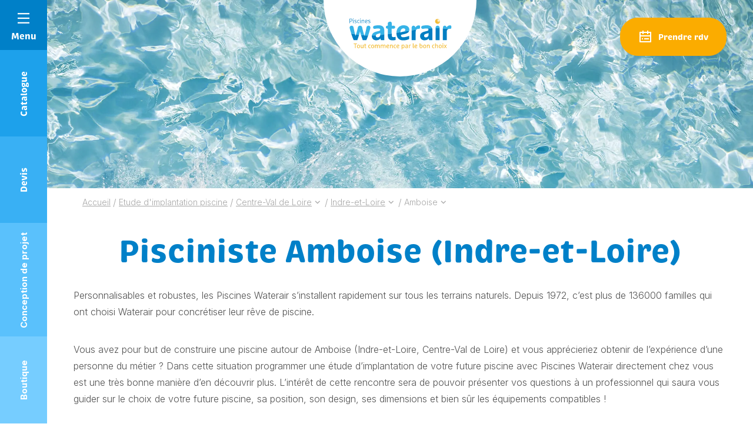

--- FILE ---
content_type: text/html; charset=UTF-8
request_url: https://www.waterair.com/fr/etude-implantation/centre-val-de-loire/indre-et-loire/amboise
body_size: 30570
content:
<!DOCTYPE html>
<html lang="fr-FR">

<head>
	<meta charset="UTF-8">
	<meta name="viewport" content="width=device-width, initial-scale=1, shrink-to-fit=no, user-scalable=0, viewport-fit=cover">
	<link rel="profile" href="http://gmpg.org/xfn/11">

  <link rel="preconnect" href="https://fonts.googleapis.com">
  <link rel="preconnect" href="https://fonts.gstatic.com" crossorigin>
  <link href="https://fonts.googleapis.com/css2?family=Inter:wght@300;400;500;700&display=swap" rel="stylesheet">


    <script type="application/ld+json">
    {
        "@context": "https://schema.org",
        "@type": "Organization",
        "name": "Piscines Waterair",
        "url": "https://www.waterair.com",
        "logo": "https://www.waterair.com/wp-content/uploads/2021/09/waterair-logo-fr-2019.svg",
        "image": "https://www.waterair.com/wp-content/uploads/2021/09/waterair-logo-fr-2019.svg",
        "telephone": "0389074545",
        "email": "info@waterair.com",
        "address": {
            "@type": "PostalAddress",
            "addressLocality": "Seppois-le-Bas",
            "postalCode": "68580",
            "streetAddress": "ZA",
            "addressCountry" : "FR"
        },
        "sameAs": ["https://www.facebook.com/waterair/","https://www.instagram.com/piscines_waterair/","https://www.pinterest.fr/waterairfrance/","https://www.youtube.com/c/PiscinesWaterair","https://www.tiktok.com/@piscineswaterair"]
    }
</script>

	
      <link rel="icon" type="image/png" sizes="32x32" href="https://www.waterair.com/wp-content/themes/web-ui/static/favicon/favicon_32.png">
      <link rel="icon" type="image/png" sizes="48x48" href="https://www.waterair.com/wp-content/themes/web-ui/static/favicon/favicon_48.png">
      <link rel="icon" type="image/png" sizes="64x64" href="https://www.waterair.com/wp-content/themes/web-ui/static/favicon/favicon_64.png">
      <link rel="apple-touch-icon" sizes="120x120" href="https://www.waterair.com/wp-content/themes/web-ui/static/favicon/touchicon_120.png">
      <link rel="apple-touch-icon" sizes="152x152" href="https://www.waterair.com/wp-content/themes/web-ui/static/favicon/touchicon_152.png">
      <link rel="apple-touch-icon" sizes="167x167" href="https://www.waterair.com/wp-content/themes/web-ui/static/favicon/touchicon_167.png">
      <link rel="apple-touch-icon" sizes="180x180" href="https://www.waterair.com/wp-content/themes/web-ui/static/favicon/touchicon_180.png">
        <meta name='robots' content='index, follow, max-image-preview:large, max-snippet:-1, max-video-preview:-1' />
	<style>img:is([sizes="auto" i], [sizes^="auto," i]) { contain-intrinsic-size: 3000px 1500px }</style>
	<link rel="alternate" hreflang="fr-fr" href="https://www.waterair.com/fr/etude-implantation/centre-val-de-loire/indre-et-loire/amboise" />
<link rel="alternate" hreflang="x-default" href="https://www.waterair.com/fr/etude-implantation/centre-val-de-loire/indre-et-loire/amboise" />

<!-- Google Tag Manager by PYS -->
<script data-cfasync="false" data-pagespeed-no-defer>
	var pys_datalayer_name = "dataLayerPYS";
	window.dataLayerPYS = window.dataLayerPYS || [];</script> 
<!-- End Google Tag Manager by PYS -->
	<!-- This site is optimized with the Yoast SEO Premium plugin v25.4 (Yoast SEO v25.4) - https://yoast.com/wordpress/plugins/seo/ -->
	<title>Pisciniste Amboise (Indre-et-Loire) - être accompagné : Piscines Waterair</title>
	<meta name="description" content="Vous avez pour but de construire une piscine autour de Amboise (Indre-et-Loire, Centre-Val de Loire) et vous apprécieriez obtenir de l’expérience d’une personne du métier ? Dans cette situation programmer une étude d’implantation de votre future piscine avec Piscines Waterair directement chez vous est une très bonne manière d’en découvrir plus. L’intérêt de cette rencontre sera de pouvoir présenter vos questions à un professionnel qui saura vous guider sur le choix de votre future piscine, sa position, son design, ses dimensions et bien sûr les équipements compatibles !" />
	<link rel="canonical" href="https://www.waterair.com/fr/etude-implantation/centre-val-de-loire/indre-et-loire/amboise" />
	<meta property="og:locale" content="fr_FR" />
	<meta property="og:type" content="article" />
	<meta property="og:title" content="Amboise" />
	<meta property="og:description" content="Vous avez pour but de construire une piscine autour de Amboise (Indre-et-Loire, Centre-Val de Loire) et vous apprécieriez obtenir de l’expérience d’une personne du métier ? Dans cette situation programmer une étude d’implantation de votre future piscine avec Piscines Waterair directement chez vous est une très bonne manière d’en découvrir plus. L’intérêt de cette rencontre sera de pouvoir présenter vos questions à un professionnel qui saura vous guider sur le choix de votre future piscine, sa position, son design, ses dimensions et bien sûr les équipements compatibles !" />
	<meta property="og:url" content="https://www.waterair.com/fr/etude-implantation/centre-val-de-loire/indre-et-loire/amboise" />
	<meta property="og:site_name" content="Piscines Waterair" />
	<meta property="article:modified_time" content="2021-11-28T12:34:50+00:00" />
	<meta name="twitter:card" content="summary_large_image" />
	<meta name="twitter:label1" content="Durée de lecture estimée" />
	<meta name="twitter:data1" content="1 minute" />
	<script type="application/ld+json" class="yoast-schema-graph">{"@context":"https://schema.org","@graph":[{"@type":"WebPage","@id":"https://www.waterair.com/fr/etude-implantation/centre-val-de-loire/indre-et-loire/amboise","url":"https://www.waterair.com/fr/etude-implantation/centre-val-de-loire/indre-et-loire/amboise","name":"Pisciniste Amboise (Indre-et-Loire) - être accompagné : Piscines Waterair","isPartOf":{"@id":"https://www.waterair.com/fr/#website"},"datePublished":"2021-11-02T03:05:51+00:00","dateModified":"2021-11-28T12:34:50+00:00","description":"Vous avez pour but de construire une piscine autour de Amboise (Indre-et-Loire, Centre-Val de Loire) et vous apprécieriez obtenir de l’expérience d’une personne du métier ? Dans cette situation programmer une étude d’implantation de votre future piscine avec Piscines Waterair directement chez vous est une très bonne manière d’en découvrir plus. L’intérêt de cette rencontre sera de pouvoir présenter vos questions à un professionnel qui saura vous guider sur le choix de votre future piscine, sa position, son design, ses dimensions et bien sûr les équipements compatibles !","inLanguage":"fr-FR","potentialAction":[{"@type":"ReadAction","target":["https://www.waterair.com/fr/etude-implantation/centre-val-de-loire/indre-et-loire/amboise"]}]}]}</script>
	<!-- / Yoast SEO Premium plugin. -->


<link rel='dns-prefetch' href='//a.omappapi.com' />
<link rel="alternate" type="application/rss+xml" title="Piscines Waterair &raquo; Flux" href="https://www.waterair.com/fr/feed" />
<script type="text/javascript">
/* <![CDATA[ */
window._wpemojiSettings = {"baseUrl":"https:\/\/s.w.org\/images\/core\/emoji\/16.0.1\/72x72\/","ext":".png","svgUrl":"https:\/\/s.w.org\/images\/core\/emoji\/16.0.1\/svg\/","svgExt":".svg","source":{"concatemoji":"https:\/\/www.waterair.com\/wp-includes\/js\/wp-emoji-release.min.js?ver=35df850b11d9f5ecb4bee9aa2666007f"}};
/*! This file is auto-generated */
!function(s,n){var o,i,e;function c(e){try{var t={supportTests:e,timestamp:(new Date).valueOf()};sessionStorage.setItem(o,JSON.stringify(t))}catch(e){}}function p(e,t,n){e.clearRect(0,0,e.canvas.width,e.canvas.height),e.fillText(t,0,0);var t=new Uint32Array(e.getImageData(0,0,e.canvas.width,e.canvas.height).data),a=(e.clearRect(0,0,e.canvas.width,e.canvas.height),e.fillText(n,0,0),new Uint32Array(e.getImageData(0,0,e.canvas.width,e.canvas.height).data));return t.every(function(e,t){return e===a[t]})}function u(e,t){e.clearRect(0,0,e.canvas.width,e.canvas.height),e.fillText(t,0,0);for(var n=e.getImageData(16,16,1,1),a=0;a<n.data.length;a++)if(0!==n.data[a])return!1;return!0}function f(e,t,n,a){switch(t){case"flag":return n(e,"\ud83c\udff3\ufe0f\u200d\u26a7\ufe0f","\ud83c\udff3\ufe0f\u200b\u26a7\ufe0f")?!1:!n(e,"\ud83c\udde8\ud83c\uddf6","\ud83c\udde8\u200b\ud83c\uddf6")&&!n(e,"\ud83c\udff4\udb40\udc67\udb40\udc62\udb40\udc65\udb40\udc6e\udb40\udc67\udb40\udc7f","\ud83c\udff4\u200b\udb40\udc67\u200b\udb40\udc62\u200b\udb40\udc65\u200b\udb40\udc6e\u200b\udb40\udc67\u200b\udb40\udc7f");case"emoji":return!a(e,"\ud83e\udedf")}return!1}function g(e,t,n,a){var r="undefined"!=typeof WorkerGlobalScope&&self instanceof WorkerGlobalScope?new OffscreenCanvas(300,150):s.createElement("canvas"),o=r.getContext("2d",{willReadFrequently:!0}),i=(o.textBaseline="top",o.font="600 32px Arial",{});return e.forEach(function(e){i[e]=t(o,e,n,a)}),i}function t(e){var t=s.createElement("script");t.src=e,t.defer=!0,s.head.appendChild(t)}"undefined"!=typeof Promise&&(o="wpEmojiSettingsSupports",i=["flag","emoji"],n.supports={everything:!0,everythingExceptFlag:!0},e=new Promise(function(e){s.addEventListener("DOMContentLoaded",e,{once:!0})}),new Promise(function(t){var n=function(){try{var e=JSON.parse(sessionStorage.getItem(o));if("object"==typeof e&&"number"==typeof e.timestamp&&(new Date).valueOf()<e.timestamp+604800&&"object"==typeof e.supportTests)return e.supportTests}catch(e){}return null}();if(!n){if("undefined"!=typeof Worker&&"undefined"!=typeof OffscreenCanvas&&"undefined"!=typeof URL&&URL.createObjectURL&&"undefined"!=typeof Blob)try{var e="postMessage("+g.toString()+"("+[JSON.stringify(i),f.toString(),p.toString(),u.toString()].join(",")+"));",a=new Blob([e],{type:"text/javascript"}),r=new Worker(URL.createObjectURL(a),{name:"wpTestEmojiSupports"});return void(r.onmessage=function(e){c(n=e.data),r.terminate(),t(n)})}catch(e){}c(n=g(i,f,p,u))}t(n)}).then(function(e){for(var t in e)n.supports[t]=e[t],n.supports.everything=n.supports.everything&&n.supports[t],"flag"!==t&&(n.supports.everythingExceptFlag=n.supports.everythingExceptFlag&&n.supports[t]);n.supports.everythingExceptFlag=n.supports.everythingExceptFlag&&!n.supports.flag,n.DOMReady=!1,n.readyCallback=function(){n.DOMReady=!0}}).then(function(){return e}).then(function(){var e;n.supports.everything||(n.readyCallback(),(e=n.source||{}).concatemoji?t(e.concatemoji):e.wpemoji&&e.twemoji&&(t(e.twemoji),t(e.wpemoji)))}))}((window,document),window._wpemojiSettings);
/* ]]> */
</script>
<link rel='stylesheet' id='all-css-0168cc60c46111b8ba3865b66c051b11' href='https://www.waterair.com/wp-content/boost-cache/static/2d577b2566.min.css'  media='all' />
<style id='wp-emoji-styles-inline-css'>

	img.wp-smiley, img.emoji {
		display: inline !important;
		border: none !important;
		box-shadow: none !important;
		height: 1em !important;
		width: 1em !important;
		margin: 0 0.07em !important;
		vertical-align: -0.1em !important;
		background: none !important;
		padding: 0 !important;
	}
</style>
<link rel='stylesheet' id='wp-block-library-css' href='https://www.waterair.com/wp-includes/css/dist/block-library/style.min.css?ver=35df850b11d9f5ecb4bee9aa2666007f' media='all' />
<style id='classic-theme-styles-inline-css'>
/*! This file is auto-generated */
.wp-block-button__link{color:#fff;background-color:#32373c;border-radius:9999px;box-shadow:none;text-decoration:none;padding:calc(.667em + 2px) calc(1.333em + 2px);font-size:1.125em}.wp-block-file__button{background:#32373c;color:#fff;text-decoration:none}
</style>
<style id='global-styles-inline-css'>
:root{--wp--preset--aspect-ratio--square: 1;--wp--preset--aspect-ratio--4-3: 4/3;--wp--preset--aspect-ratio--3-4: 3/4;--wp--preset--aspect-ratio--3-2: 3/2;--wp--preset--aspect-ratio--2-3: 2/3;--wp--preset--aspect-ratio--16-9: 16/9;--wp--preset--aspect-ratio--9-16: 9/16;--wp--preset--color--black: #3A3A3A;--wp--preset--color--cyan-bluish-gray: #abb8c3;--wp--preset--color--white: #FFF;--wp--preset--color--pale-pink: #f78da7;--wp--preset--color--vivid-red: #cf2e2e;--wp--preset--color--luminous-vivid-orange: #ff6900;--wp--preset--color--luminous-vivid-amber: #fcb900;--wp--preset--color--light-green-cyan: #7bdcb5;--wp--preset--color--vivid-green-cyan: #00d084;--wp--preset--color--pale-cyan-blue: #8ed1fc;--wp--preset--color--vivid-cyan-blue: #0693e3;--wp--preset--color--vivid-purple: #9b51e0;--wp--preset--color--primary: #0080C8;--wp--preset--color--secondary: #FBAC00;--wp--preset--color--grey: #a3a3a3;--wp--preset--font-size--small: 12px;--wp--preset--font-size--medium: 20px;--wp--preset--font-size--large: 30px;--wp--preset--font-size--x-large: 42px;--wp--preset--font-size--heading-6: 15px;--wp--preset--font-size--heading-5: 16px;--wp--preset--font-size--medium-small: 18px;--wp--preset--font-size--huge: 40px;--wp--preset--spacing--20: 0.44rem;--wp--preset--spacing--30: 0.67rem;--wp--preset--spacing--40: 1rem;--wp--preset--spacing--50: 1.5rem;--wp--preset--spacing--60: 2.25rem;--wp--preset--spacing--70: 3.38rem;--wp--preset--spacing--80: 5.06rem;--wp--preset--shadow--natural: 6px 6px 9px rgba(0, 0, 0, 0.2);--wp--preset--shadow--deep: 12px 12px 50px rgba(0, 0, 0, 0.4);--wp--preset--shadow--sharp: 6px 6px 0px rgba(0, 0, 0, 0.2);--wp--preset--shadow--outlined: 6px 6px 0px -3px rgba(255, 255, 255, 1), 6px 6px rgba(0, 0, 0, 1);--wp--preset--shadow--crisp: 6px 6px 0px rgba(0, 0, 0, 1);}:where(.is-layout-flex){gap: 0.5em;}:where(.is-layout-grid){gap: 0.5em;}body .is-layout-flex{display: flex;}.is-layout-flex{flex-wrap: wrap;align-items: center;}.is-layout-flex > :is(*, div){margin: 0;}body .is-layout-grid{display: grid;}.is-layout-grid > :is(*, div){margin: 0;}:where(.wp-block-columns.is-layout-flex){gap: 2em;}:where(.wp-block-columns.is-layout-grid){gap: 2em;}:where(.wp-block-post-template.is-layout-flex){gap: 1.25em;}:where(.wp-block-post-template.is-layout-grid){gap: 1.25em;}.has-black-color{color: var(--wp--preset--color--black) !important;}.has-cyan-bluish-gray-color{color: var(--wp--preset--color--cyan-bluish-gray) !important;}.has-white-color{color: var(--wp--preset--color--white) !important;}.has-pale-pink-color{color: var(--wp--preset--color--pale-pink) !important;}.has-vivid-red-color{color: var(--wp--preset--color--vivid-red) !important;}.has-luminous-vivid-orange-color{color: var(--wp--preset--color--luminous-vivid-orange) !important;}.has-luminous-vivid-amber-color{color: var(--wp--preset--color--luminous-vivid-amber) !important;}.has-light-green-cyan-color{color: var(--wp--preset--color--light-green-cyan) !important;}.has-vivid-green-cyan-color{color: var(--wp--preset--color--vivid-green-cyan) !important;}.has-pale-cyan-blue-color{color: var(--wp--preset--color--pale-cyan-blue) !important;}.has-vivid-cyan-blue-color{color: var(--wp--preset--color--vivid-cyan-blue) !important;}.has-vivid-purple-color{color: var(--wp--preset--color--vivid-purple) !important;}.has-black-background-color{background-color: var(--wp--preset--color--black) !important;}.has-cyan-bluish-gray-background-color{background-color: var(--wp--preset--color--cyan-bluish-gray) !important;}.has-white-background-color{background-color: var(--wp--preset--color--white) !important;}.has-pale-pink-background-color{background-color: var(--wp--preset--color--pale-pink) !important;}.has-vivid-red-background-color{background-color: var(--wp--preset--color--vivid-red) !important;}.has-luminous-vivid-orange-background-color{background-color: var(--wp--preset--color--luminous-vivid-orange) !important;}.has-luminous-vivid-amber-background-color{background-color: var(--wp--preset--color--luminous-vivid-amber) !important;}.has-light-green-cyan-background-color{background-color: var(--wp--preset--color--light-green-cyan) !important;}.has-vivid-green-cyan-background-color{background-color: var(--wp--preset--color--vivid-green-cyan) !important;}.has-pale-cyan-blue-background-color{background-color: var(--wp--preset--color--pale-cyan-blue) !important;}.has-vivid-cyan-blue-background-color{background-color: var(--wp--preset--color--vivid-cyan-blue) !important;}.has-vivid-purple-background-color{background-color: var(--wp--preset--color--vivid-purple) !important;}.has-black-border-color{border-color: var(--wp--preset--color--black) !important;}.has-cyan-bluish-gray-border-color{border-color: var(--wp--preset--color--cyan-bluish-gray) !important;}.has-white-border-color{border-color: var(--wp--preset--color--white) !important;}.has-pale-pink-border-color{border-color: var(--wp--preset--color--pale-pink) !important;}.has-vivid-red-border-color{border-color: var(--wp--preset--color--vivid-red) !important;}.has-luminous-vivid-orange-border-color{border-color: var(--wp--preset--color--luminous-vivid-orange) !important;}.has-luminous-vivid-amber-border-color{border-color: var(--wp--preset--color--luminous-vivid-amber) !important;}.has-light-green-cyan-border-color{border-color: var(--wp--preset--color--light-green-cyan) !important;}.has-vivid-green-cyan-border-color{border-color: var(--wp--preset--color--vivid-green-cyan) !important;}.has-pale-cyan-blue-border-color{border-color: var(--wp--preset--color--pale-cyan-blue) !important;}.has-vivid-cyan-blue-border-color{border-color: var(--wp--preset--color--vivid-cyan-blue) !important;}.has-vivid-purple-border-color{border-color: var(--wp--preset--color--vivid-purple) !important;}.has-small-font-size{font-size: var(--wp--preset--font-size--small) !important;}.has-medium-font-size{font-size: var(--wp--preset--font-size--medium) !important;}.has-large-font-size{font-size: var(--wp--preset--font-size--large) !important;}.has-x-large-font-size{font-size: var(--wp--preset--font-size--x-large) !important;}
:where(.wp-block-post-template.is-layout-flex){gap: 1.25em;}:where(.wp-block-post-template.is-layout-grid){gap: 1.25em;}
:where(.wp-block-columns.is-layout-flex){gap: 2em;}:where(.wp-block-columns.is-layout-grid){gap: 2em;}
:root :where(.wp-block-pullquote){font-size: 1.5em;line-height: 1.6;}
</style>
<script  src="https://www.waterair.com/wp-includes/js/jquery/jquery.min.js?ver=3.7.1" id="jquery-core-js"></script>
<script type="text/javascript" id="wpml-cookie-js-extra">
/* <![CDATA[ */
var wpml_cookies = {"wp-wpml_current_language":{"value":"fr","expires":1,"path":"\/"}};
var wpml_cookies = {"wp-wpml_current_language":{"value":"fr","expires":1,"path":"\/"}};
/* ]]> */
</script>
<script type='text/javascript' src='https://www.waterair.com/wp-content/boost-cache/static/62e1042485.min.js'></script>
<link rel="https://api.w.org/" href="https://www.waterair.com/fr/wp-json/" /><link rel="alternate" title="JSON" type="application/json" href="https://www.waterair.com/fr/wp-json/wp/v2/pages/47042" /><link rel='shortlink' href='https://www.waterair.com/fr?p=47042' />
<link rel="alternate" title="oEmbed (JSON)" type="application/json+oembed" href="https://www.waterair.com/fr/wp-json/oembed/1.0/embed?url=https%3A%2F%2Fwww.waterair.com%2Ffr%2Fetude-implantation%2Fcentre-val-de-loire%2Findre-et-loire%2Famboise" />
<link rel="alternate" title="oEmbed (XML)" type="text/xml+oembed" href="https://www.waterair.com/fr/wp-json/oembed/1.0/embed?url=https%3A%2F%2Fwww.waterair.com%2Ffr%2Fetude-implantation%2Fcentre-val-de-loire%2Findre-et-loire%2Famboise&#038;format=xml" />
<!-- Start of ChatBot (www.chatbot.com) code -->

<script type="text/javascript">

    window.__be = window.__be || {};

    window.__be.id = "632c2cc63bc83400073cc204";

    (function() {

        var be = document.createElement('script'); be.type = 'text/javascript'; be.async = true;

        be.src = ('https:' == document.location.protocol ? 'https://' : 'http://') + 'cdn.chatbot.com/widget/plugin.js';

        var s = document.getElementsByTagName('script')[0]; s.parentNode.insertBefore(be, s);

    })();

</script>

<noscript>You need to <a href="https://www.chatbot.com/help/chat-widget/enable-javascript-in-your-browser/" rel="noopener nofollow">enable JavaScript</a> in order to use the AI chatbot tool powered by <a href="https://www.chatbot.com/" rel="noopener nofollow" target="_blank">ChatBot</a></noscript>

<!-- End of ChatBot code --><meta name="capency-needed" content="true" />    	<!-- Google Tag Manager --> <script>(function(w,d,s,l,i){w[l]=w[l]||[];w[l].push({'gtm.start':
				new Date().getTime(),event:'gtm.js'});var f=d.getElementsByTagName(s)[0], j=d.createElement(s),dl=l!='dataLayer'?'&l='+l:'';j.async=true;j.src= 'https://www.googletagmanager.com/gtm.js?id='+i+dl;f.parentNode.insertBefore(j,f); })(window,document,'script','dataLayer','GTM-K45BTFN');</script>
	<!-- End Google Tag Manager -->
</head>

<body class="wp-singular page-template page-template-models page-template-implantation page-template-modelsimplantation-php page page-id-47042 page-child parent-pageid-45640 wp-theme-web-ui modula-best-grid-gallery">
<!-- Google Tag Manager (noscript) -->
<noscript><iframe src="https://www.googletagmanager.com/ns.html?id=GTM-K45BTFN" height="0" width="0" style="display:none;visibility:hidden"></iframe></noscript>
<!-- End Google Tag Manager (noscript) -->
<!-- START Message IE 10 or Less -->
<!--[if IE]><div id="alert-ie" class="c-content-white"><p>Oups, votre navigateur n’est pas à jour et vous pourriez rencontrer des problèmes de navigation sur le site.<br>Suivez un de ces liens pour y remédier :</p><br><div><a href="https://www.google.com/chrome/" target="_blank" class="browser"><i class="fab fa-chrome"></i><span>Google Chrome</span></a><a href="https://www.mozilla.org/fr/firefox/new/" target="_blank" class="browser"><i class="fab fa-firefox"></i><span>Mozilla Firefox</span></a><a href="https://www.microsoft.com/fr-fr/windows/microsoft-edge" target="_blank" class="browser"><i class="fab fa-edge"></i><span>Microsoft Edge</span></a></div><br><button class="btn js-alert-ie" type="button">Fermer</button></div><![endif]-->
<script>if (navigator.appVersion.indexOf("MSIE 10") !== -1) { document.write('<div id="alert-ie" class="c-content-white"><p>Oups, votre navigateur n’est pas à jour et vous pourriez rencontrer des problèmes de navigation sur le site.<br>Suivez un de ces liens pour y remédier :</p><br><div><a href="https://www.google.com/chrome/" target="_blank" class="browser"><i class="fab fa-chrome"></i><span>Google Chrome</span></a><a href="https://www.mozilla.org/fr/firefox/new/" target="_blank" class="browser"><i class="fab fa-firefox"></i><span>Mozilla Firefox</span></a><a href="https://www.microsoft.com/fr-fr/windows/microsoft-edge" target="_blank" class="browser"><i class="fab fa-edge"></i><span>Microsoft Edge</span></a></div><br><button class="btn js-alert-ie" type="button">Fermer</button></div>'); }</script>
<!-- END Message IE 10 or Less -->

<header id="header" class="header--default">
	<div class="container-fluid container-md">
		<div class="row flex-nowrap justify-content-between align-items-md-center">
			<div class="col col--left"></div>
            <div id="col__logo" class="col d-flex justify-content-center align-items-center">
                                    <a href="https://www.waterair.com/fr" id="logo">
                                                    <img
                            class="object-fit-initial"
                            src="https://www.waterair.com/wp-content/uploads/2021/09/waterair-logo-fr-2019.svg"
                            alt="Piscines Waterair"
                                                                            >
                                                    </a>
                            </div>
		    <div class="col d-flex justify-content-end align-items-center col--right">
		        			        <a href="https://rdv.waterair.com" target="_blank" class="btn btn--secondary header-action">
                        <span class="app-icon app-icon-calendar app-icon--lg mb-1 mb-lg-0 mr-lg-2"><svg width="24px" height="24px" viewBox="0 0 24 24" version="1.1" xmlns="http://www.w3.org/2000/svg" xmlns:xlink="http://www.w3.org/1999/xlink">
    <g id="Mobile" stroke="none" stroke-width="1" fill="none" fill-rule="evenodd">
        <g id="M00.-Page-d'accueil-Btn-RDV" transform="translate(-338.000000, -109.000000)">
            <g id="Group-9" transform="translate(321.000000, 109.000000)">
                <g id="icon-RDV" transform="translate(17.000000, 0.000000)">
                    <polygon id="Path" points="0 0 24 0 24 24 0 24"></polygon>
                    <path d="M17,3 L21,3 C21.5522847,3 22,3.44771525 22,4 L22,20 C22,20.5522847 21.5522847,21 21,21 L3,21 C2.44771525,21 2,20.5522847 2,20 L2,4 C2,3.44771525 2.44771525,3 3,3 L7,3 L7,1 L9,1 L9,3 L15,3 L15,1 L17,1 L17,3 Z M15,5 L9,5 L9,7 L7,7 L7,5 L4,5 L4,9 L20,9 L20,5 L17,5 L17,7 L15,7 L15,5 Z M20,11 L4,11 L4,19 L20,19 L20,11 Z M6,14 L8,14 L8,16 L6,16 L6,14 Z M10,14 L18,14 L18,16 L10,16 L10,14 Z" id="Shape" fill="#FFFFFF" fill-rule="nonzero"></path>
                </g>
            </g>
        </g>
    </g>
</svg></span>
                        <span class="label">Prendre rdv</span>
					</a>
							</div>
		</div>
	</div>
</header>

<section>
    <div data-wa="image" class="heading is-empty">
    <picture>
            </picture>
</div>

    <div class="container">
        <div class="row">
            <div class="col">
                <div data-wa="fade-up" id="breadcrumb" class="d-none d-md-block">
	<div class="container">
					<ul id="site-breadcrumb" itemscope itemtype="https://schema.org/BreadcrumbList">
														<li class="breadcrumb-item" itemprop="itemListElement" itemscope itemtype="https://schema.org/ListItem">
						<a itemprop="item" href="https://www.waterair.com/fr">
							<span itemprop="name">Accueil</span>
						</a>
						<meta itemprop="position" content="1" />
											</li>
                    															<li class="separator">/</li>
										<li class="breadcrumb-item" itemprop="itemListElement" itemscope itemtype="https://schema.org/ListItem">
						<a itemprop="item" href="https://www.waterair.com/fr/etude-implantation">
							<span itemprop="name">Etude d'implantation piscine</span>
						</a>
						<meta itemprop="position" content="2" />
											</li>
                    															<li class="separator">/</li>
										<li class="breadcrumb-item" itemprop="itemListElement" itemscope itemtype="https://schema.org/ListItem">
						<a itemprop="item" href="https://www.waterair.com/fr/etude-implantation/centre-val-de-loire">
							<span itemprop="name">Centre-Val de Loire</span>
						</a>
						<meta itemprop="position" content="3" />
													<i class="app-icon app-icon-arrow-down"></i>
							<ul class="breadcrumb-child">
																	<li class="breadcrumb-child__child">
										<a href="https://www.waterair.com/fr/etude-implantation/auvergne-rhone-alpes">
											<span>Auvergne-Rhône-Alpes</span>
										</a>
									</li>
																	<li class="breadcrumb-child__child">
										<a href="https://www.waterair.com/fr/etude-implantation/bourgogne-franche-comte">
											<span>Bourgogne-Franche-Comté</span>
										</a>
									</li>
																	<li class="breadcrumb-child__child">
										<a href="https://www.waterair.com/fr/etude-implantation/bretagne">
											<span>Bretagne</span>
										</a>
									</li>
																	<li class="breadcrumb-child__child">
										<a href="https://www.waterair.com/fr/etude-implantation/corse">
											<span>Corse</span>
										</a>
									</li>
																	<li class="breadcrumb-child__child">
										<a href="https://www.waterair.com/fr/etude-implantation/grand-est">
											<span>Grand Est</span>
										</a>
									</li>
																	<li class="breadcrumb-child__child">
										<a href="https://www.waterair.com/fr/etude-implantation/hauts-de-france">
											<span>Hauts-de-France</span>
										</a>
									</li>
																	<li class="breadcrumb-child__child">
										<a href="https://www.waterair.com/fr/etude-implantation/ile-de-france">
											<span>Île-de-France</span>
										</a>
									</li>
																	<li class="breadcrumb-child__child">
										<a href="https://www.waterair.com/fr/etude-implantation/normandie">
											<span>Normandie</span>
										</a>
									</li>
																	<li class="breadcrumb-child__child">
										<a href="https://www.waterair.com/fr/etude-implantation/nouvelle-aquitaine">
											<span>Nouvelle-Aquitaine</span>
										</a>
									</li>
																	<li class="breadcrumb-child__child">
										<a href="https://www.waterair.com/fr/etude-implantation/occitanie">
											<span>Occitanie</span>
										</a>
									</li>
																	<li class="breadcrumb-child__child">
										<a href="https://www.waterair.com/fr/etude-implantation/pays-de-la-loire">
											<span>Pays-de-la-Loire</span>
										</a>
									</li>
																	<li class="breadcrumb-child__child">
										<a href="https://www.waterair.com/fr/etude-implantation/provence-alpes-cote-dazur">
											<span>Provence-Alpes-Côte d'Azur</span>
										</a>
									</li>
															</ul>
											</li>
                    															<li class="separator">/</li>
										<li class="breadcrumb-item" itemprop="itemListElement" itemscope itemtype="https://schema.org/ListItem">
						<a itemprop="item" href="https://www.waterair.com/fr/etude-implantation/centre-val-de-loire/indre-et-loire">
							<span itemprop="name">Indre-et-Loire</span>
						</a>
						<meta itemprop="position" content="4" />
													<i class="app-icon app-icon-arrow-down"></i>
							<ul class="breadcrumb-child">
																	<li class="breadcrumb-child__child">
										<a href="https://www.waterair.com/fr/etude-implantation/centre-val-de-loire/cher">
											<span>Cher</span>
										</a>
									</li>
																	<li class="breadcrumb-child__child">
										<a href="https://www.waterair.com/fr/etude-implantation/centre-val-de-loire/eure-et-loir">
											<span>Eure-et-Loir</span>
										</a>
									</li>
																	<li class="breadcrumb-child__child">
										<a href="https://www.waterair.com/fr/etude-implantation/centre-val-de-loire/indre">
											<span>Indre</span>
										</a>
									</li>
																	<li class="breadcrumb-child__child">
										<a href="https://www.waterair.com/fr/etude-implantation/centre-val-de-loire/loir-et-cher">
											<span>Loir-et-Cher</span>
										</a>
									</li>
																	<li class="breadcrumb-child__child">
										<a href="https://www.waterair.com/fr/etude-implantation/centre-val-de-loire/loiret">
											<span>Loiret</span>
										</a>
									</li>
															</ul>
											</li>
                    								<li class="separator">/</li>
				<li class="breadcrumb-item" itemprop="itemListElement" itemscope itemtype="https://schema.org/ListItem">
					<span itemprop="name">Amboise</span>
					<meta itemprop="position" content="5" />
                                                <i class="app-icon app-icon-arrow-down"></i>
                            <ul class="breadcrumb-child">
                                                                    <li class="breadcrumb-child__child">
                                        <a href="https://www.waterair.com/fr/etude-implantation/centre-val-de-loire/indre-et-loire/amboise">
                                            <span>Amboise</span>
                                        </a>
                                    </li>
                                                                    <li class="breadcrumb-child__child">
                                        <a href="https://www.waterair.com/fr/etude-implantation/centre-val-de-loire/indre-et-loire/ballan-mire">
                                            <span>Ballan-Miré</span>
                                        </a>
                                    </li>
                                                                    <li class="breadcrumb-child__child">
                                        <a href="https://www.waterair.com/fr/etude-implantation/centre-val-de-loire/indre-et-loire/blere">
                                            <span>Bléré</span>
                                        </a>
                                    </li>
                                                                    <li class="breadcrumb-child__child">
                                        <a href="https://www.waterair.com/fr/etude-implantation/centre-val-de-loire/indre-et-loire/chambray-les-tours">
                                            <span>Chambray-lès-Tours</span>
                                        </a>
                                    </li>
                                                                    <li class="breadcrumb-child__child">
                                        <a href="https://www.waterair.com/fr/etude-implantation/centre-val-de-loire/indre-et-loire/chateau-renault">
                                            <span>Château-Renault</span>
                                        </a>
                                    </li>
                                                                    <li class="breadcrumb-child__child">
                                        <a href="https://www.waterair.com/fr/etude-implantation/centre-val-de-loire/indre-et-loire/chinon">
                                            <span>Chinon</span>
                                        </a>
                                    </li>
                                                                    <li class="breadcrumb-child__child">
                                        <a href="https://www.waterair.com/fr/etude-implantation/centre-val-de-loire/indre-et-loire/esvres">
                                            <span>Esvres</span>
                                        </a>
                                    </li>
                                                                    <li class="breadcrumb-child__child">
                                        <a href="https://www.waterair.com/fr/etude-implantation/centre-val-de-loire/indre-et-loire/fondettes">
                                            <span>Fondettes</span>
                                        </a>
                                    </li>
                                                                    <li class="breadcrumb-child__child">
                                        <a href="https://www.waterair.com/fr/etude-implantation/centre-val-de-loire/indre-et-loire/joue-les-tours">
                                            <span>Joué-lès-Tours</span>
                                        </a>
                                    </li>
                                                                    <li class="breadcrumb-child__child">
                                        <a href="https://www.waterair.com/fr/etude-implantation/centre-val-de-loire/indre-et-loire/la-riche">
                                            <span>La Riche</span>
                                        </a>
                                    </li>
                                                                    <li class="breadcrumb-child__child">
                                        <a href="https://www.waterair.com/fr/etude-implantation/centre-val-de-loire/indre-et-loire/la-ville-aux-dames">
                                            <span>La Ville-aux-Dames</span>
                                        </a>
                                    </li>
                                                                    <li class="breadcrumb-child__child">
                                        <a href="https://www.waterair.com/fr/etude-implantation/centre-val-de-loire/indre-et-loire/loches">
                                            <span>Loches</span>
                                        </a>
                                    </li>
                                                                    <li class="breadcrumb-child__child">
                                        <a href="https://www.waterair.com/fr/etude-implantation/centre-val-de-loire/indre-et-loire/luynes">
                                            <span>Luynes</span>
                                        </a>
                                    </li>
                                                                    <li class="breadcrumb-child__child">
                                        <a href="https://www.waterair.com/fr/etude-implantation/centre-val-de-loire/indre-et-loire/montlouis-sur-loire">
                                            <span>Montlouis-sur-Loire</span>
                                        </a>
                                    </li>
                                                                    <li class="breadcrumb-child__child">
                                        <a href="https://www.waterair.com/fr/etude-implantation/centre-val-de-loire/indre-et-loire/monts">
                                            <span>Monts</span>
                                        </a>
                                    </li>
                                                                    <li class="breadcrumb-child__child">
                                        <a href="https://www.waterair.com/fr/etude-implantation/centre-val-de-loire/indre-et-loire/saint-avertin">
                                            <span>Saint-Avertin</span>
                                        </a>
                                    </li>
                                                                    <li class="breadcrumb-child__child">
                                        <a href="https://www.waterair.com/fr/etude-implantation/centre-val-de-loire/indre-et-loire/saint-cyr-sur-loire">
                                            <span>Saint-Cyr-sur-Loire</span>
                                        </a>
                                    </li>
                                                                    <li class="breadcrumb-child__child">
                                        <a href="https://www.waterair.com/fr/etude-implantation/centre-val-de-loire/indre-et-loire/saint-pierre-des-corps">
                                            <span>Saint-Pierre-des-Corps</span>
                                        </a>
                                    </li>
                                                                    <li class="breadcrumb-child__child">
                                        <a href="https://www.waterair.com/fr/etude-implantation/centre-val-de-loire/indre-et-loire/tours">
                                            <span>Tours</span>
                                        </a>
                                    </li>
                                                                    <li class="breadcrumb-child__child">
                                        <a href="https://www.waterair.com/fr/etude-implantation/centre-val-de-loire/indre-et-loire/veigne">
                                            <span>Veigné</span>
                                        </a>
                                    </li>
                                                            </ul>
                                            				</li>
			</ul>
			</div>
</div>
            </div>
        </div>
                <div class="row">
            <div class="col">
                <h1 class="text-center mb-6">Pisciniste Amboise (Indre-et-Loire)</h1>
            </div>
        </div>
    </div>
    <div class="rte">
        <div class="container block--core-paragraph"><div class="row"><div class="col-12"><p>Personnalisables et robustes, les Piscines Waterair s’installent rapidement sur tous les terrains naturels. Depuis 1972, c’est plus de 136000 familles qui ont choisi Waterair pour concrétiser leur rêve de piscine.</p></div></div></div><div class="container block--core-paragraph"><div class="row"><div class="col-12"><p>Vous avez pour but de construire une piscine autour de Amboise (Indre-et-Loire, Centre-Val de Loire) et vous apprécieriez obtenir de l’expérience d’une personne du métier ? Dans cette situation programmer une étude d’implantation de votre future piscine avec Piscines Waterair directement chez vous est une très bonne manière d’en découvrir plus. L’intérêt de cette rencontre sera de pouvoir présenter vos questions à un professionnel qui saura vous guider sur le choix de votre future piscine, sa position, son design, ses dimensions et bien sûr les équipements compatibles !</p></div></div></div>    <div  class="block-button content-block mt-2" data-tab-section>
        <div class="container">
            <div class="row">
                <div class="col-12 col-md-10 offset-md-1">
                    <div class="d-flex flex-wrap flex-column flex-md-row justify-content-center spaced-md-4 mt-6 mb-5 mb-md-0">
                                                        <a	data-wa="button" data-wa-wave="secondary"
	class="btn btn--secondary mb-0 mb-md-5"
			href="#catalogue-mini-form"
		>
		Demander un catalogue    </a>
                                                                    </div>
                </div>
            </div>
        </div>
    </div>
    </div>
    <div class="container">
    <div class="row">
        <div class="col-12">
            <div class="area-filters text-center">
                <div class="area-filters__bloc bg-primary-light pt-4 pb-4 pt-md-10 pb-md-10 pl-4 pr-4">
                    <div class="h3 mt-6">Découvrir les piscines installées dans votre région</div>
                    <form class="area-filters__form mt-6">
                        <div class="area-filters__selects d-flex flex-row justify-content-center align-items-center">
                            <div class="input-wrapper form-group">
                                <select name="filter_state" id="state" class="js-select2" data-placeholder="Votre région">
                                    <option value="">Votre région</option>
                                                                            <option value="45560">
                                            Auvergne-Rhône-Alpes                                        </option>
                                                                            <option value="45562">
                                            Bourgogne-Franche-Comté                                        </option>
                                                                            <option value="45564">
                                            Bretagne                                        </option>
                                                                            <option value="45566">
                                            Centre-Val de Loire                                        </option>
                                                                            <option value="45568">
                                            Corse                                        </option>
                                                                            <option value="45570">
                                            Grand Est                                        </option>
                                                                            <option value="45572">
                                            Hauts-de-France                                        </option>
                                                                            <option value="45574">
                                            Île-de-France                                        </option>
                                                                            <option value="45576">
                                            Normandie                                        </option>
                                                                            <option value="45578">
                                            Nouvelle-Aquitaine                                        </option>
                                                                            <option value="45580">
                                            Occitanie                                        </option>
                                                                            <option value="45582">
                                            Pays-de-la-Loire                                        </option>
                                                                            <option value="45584">
                                            Provence-Alpes-Côte d'Azur                                        </option>
                                                                    </select>
                            </div>
                            <div class="input-wrapper form-group">
                                <select name="filter_department" id="department" class="js-select2">
                                    <option value="">Votre département</option>
                                </select>
                            </div>
                            <div class="input-wrapper form-group">
                                <select name="filter_city" id="city" class="js-select2">
                                    <option value="">Votre ville</option>
                                </select>
                            </div>
                        </div>

                        <div class="form-group mt-6 mb-6">
                            <button type="submit" class="btn btn--secondary">
                                Filtrer la recherche                            </button>
                        </div>
                        <input type="hidden" name="filter_form" value="1">
                    </form>
                </div>
            </div>
        </div>
    </div>
</div>
    <div id="block-mini-form" class="block-mini-form content-block  c-white pt-10 pb-10" >
        <div class="container">
                            <div class="row">
                    <div class="col-12 col-lg-8 offset-lg-2">
                        <h2 data-wa="fade-up" class="block-mini-form__title text-center h3 c-white">
                            Recevoir votre catalogue gratuit                        </h2>
                    </div>
                </div>
                                        <div class="row">
                    <div class="col-12">
                        <div data-wa="fade-up" data-wa-delay="100" class="block-mini-form__text text-center c-white">
                            <p>Pour commencer votre projet, nous vous invitons à plonger dans notre catalogue pour découvrir nos modèles de piscines et nos équipements.<br />
Bien saisir vos coordonnées, c’est vous assurer que votre catalogue piscines arrivera chez vous, dans votre boîte aux lettres. Le destin de votre catalogue piscines Waterair ne tient qu&rsquo;à quelques touches de clavier. Tout commence par le bon choix !</p>
                        </div>
                    </div>
                </div>
                        <div data-wa="fade-up" data-wa-delay="200">
                <div data-wa="fade-up" data-code-action="DMD_CATA" data-source-form-coupon="catalogue-mini-form">
    <form id="catalogue-mini-form" action="#catalogue-mini-form" method="post" class="adipso-form js-validation-form c-white pt-3" enctype="multipart/form-data">
	
	<input type="hidden" id="adipso_form_nonce" name="adipso_form_nonce" value="eef08fb464" /><input type="hidden" name="_wp_http_referer" value="/fr/etude-implantation/centre-val-de-loire/indre-et-loire/amboise" />	<input type="hidden" name="action" value="adipso-form-catalogue-mini-form" />

			<div class="adipso-form__pot">
			<label for="username"></label><input type="text" id="username" name="username" autocomplete="off" tabindex="-1" /><label for="email"></label><input type="email" id="email" name="email" autocomplete="off" tabindex="-1" value="&#108;ais&#115;e&#114;&#64;&#99;&#101;&#116;&#101;&#109;a&#105;l&#46;&#102;r" />		</div>
	
	
	<div class="adipso-form__fields">
		<div class="adipso-form__layout adipso-form__layout-container personal_address_wrapper row form-row">
	<div class="adipso-form__field adipso-form__field-text adipso-form__field--required adipso-form__field-text--required col">
    <div class="input-wrapper">
        <label for="catalogue-mini-form_name" class="adipso-form__field-label adipso-form__field-text-label adipso-form__field-label--required adipso-form__field-text-label--required">
            Nom                            <span class="required">*</span>
                    </label>
        <input
            autocomplete="family-name"            type="text"
            id="catalogue-mini-form_name"
            name="catalogue-mini-form[name]"
            placeholder=""
            value=""
            required='required'
             maxlength=""
                    />

            </div>

    </div>
<div class="adipso-form__field adipso-form__field-text col">
    <div class="input-wrapper">
        <label for="catalogue-mini-form_firstname" class="adipso-form__field-label adipso-form__field-text-label">
            Prénom                    </label>
        <input
            autocomplete="given-name"            type="text"
            id="catalogue-mini-form_firstname"
            name="catalogue-mini-form[firstname]"
            placeholder=""
            value=""
            maxlength=""
                    />

            </div>

    </div>
<div class="adipso-form__field adipso-form__field-cap-address adipso-form__field--required adipso-form__field-cap-address--required align-items-center d-flex flex-column flex-sm-row">
    <div class="row adipso-form__field-postal-code-city adipso-form__field-cap-address-postal-code-city adipso-form__field-postal-code-city--required adipso-form__field-cap-address-postal-code-city--required">
        <div class="col mt-4 adipso-form__field-postal-code adipso-form__field-cap-address-postal-code adipso-form__field-postal-code--required adipso-form__field-cap-address-postal-code--required">
            <div class="input-wrapper adipso-form__field-postal-code-field adipso-form__field-cap-address-postal-code-field adipso-form__field-postal-code-field--required adipso-form__field-cap-address-postal-code-field--required">
                <label for="catalogue-mini-form_address_postal_code" class="adipso-form__field-label adipso-form__field-cap-address-label adipso-form__field-label--required adipso-form__field-cap-address-label--required">
                    Code postal                                            <span class="required">*</span>
                                    </label>
                <div class="adipso-form__field-input adipso-form__field-cap-address-input adipso-form__field-input--required adipso-form__field-cap-address-input--required">
                    <input
                        type="text"
                        id="catalogue-mini-form_address_postal_code"
                        name="catalogue-mini-form[address][postal_code]"
                        placeholder=""
                        value=""
                        autocomplete="off401605"
                         required='required'                                                                        maxlength="5"
                        pattern="^[0-9]{5}$"                        data-form-name="catalogue-mini-form"
                        data-field-name="address"
                        data-input-name="postal_code"
                    />
                    <div class="adipso-form__field-autocomplete adipso-form__field-cap-address-autocomplete adipso-form__field-autocomplete--required adipso-form__field-cap-address-autocomplete--required"></div>

                                    </div>
            </div>
                    </div>
        <div class="col mt-4 adipso-form__field-city adipso-form__field-cap-address-city adipso-form__field-city--required adipso-form__field-cap-address-city--required">
            <div class="input-wrapper adipso-form__field-city-field adipso-form__field-cap-address-city-field adipso-form__field-city-field--required adipso-form__field-cap-address-city-field--required">
                <label for="catalogue-mini-form_address_city" class="adipso-form__field-label adipso-form__field-cap-address-label adipso-form__field-label--required adipso-form__field-cap-address-label--required">
                    Ville                                            <span class="required">*</span>
                                    </label>
                <div class="adipso-form__field-input adipso-form__field-cap-address-input adipso-form__field-input--required adipso-form__field-cap-address-input--required">
                    <input
                        type="text"
                        id="catalogue-mini-form_address_city"
                        name="catalogue-mini-form[address][city]"
                        placeholder=""
                        value=""
                        autocomplete="off245973"
                         required='required'                                                                        maxlength="100"
                        pattern="^[a-zA-Z ÀÂÆÇÉÈÊËÎÏÔŒÙÛÜŸàâæçéèêëîïôœùûüÿ()\-/\.,&#039;]{1,100}$"                        data-form-name="catalogue-mini-form"
                        data-field-name="address"
                        data-input-name="city"
                    />
                    <div class="adipso-form__field-autocomplete adipso-form__field-cap-address-autocomplete adipso-form__field-autocomplete--required adipso-form__field-cap-address-autocomplete--required"></div>

                                    </div>
            </div>
                    </div>
    </div>

    <div class="row adipso-form__field-lines adipso-form__field-cap-address-lines adipso-form__field-lines--required adipso-form__field-cap-address-lines--required">
        <div class="col col--large mt-4">
            <div class="input-wrapper adipso-form__field-line-field adipso-form__field-cap-address-line-field adipso-form__field-line-field--required adipso-form__field-cap-address-line-field--required">
                <label for="catalogue-mini-form_address_line_1" class="adipso-form__field-label adipso-form__field-cap-address-label adipso-form__field-label--required adipso-form__field-cap-address-label--required">
                    Numéro et rue                                            <span class="required">*</span>
                                    </label>
                <div class="adipso-form__field-input adipso-form__field-cap-address-input adipso-form__field-input--required adipso-form__field-cap-address-input--required">
                    <input
                        type="text"
                        id="catalogue-mini-form_address_line_1"
                        name="catalogue-mini-form[address][line_1]"
                        placeholder=""
                        value=""
                        autocomplete="off748107"
                         required='required'                                                                        pattern="^[a-zA-Z0-9 ÀÂÆÇÉÈÊËÎÏÔŒÙÛÜŸàâæçéèêëîïôœùûüÿ()\-/\.,&#039;]{5,100}$"                        maxlength="100"
                        data-form-name="catalogue-mini-form"
                        data-field-name="address"
                        data-input-name="line_1"
                    />
                    <div class="adipso-form__field-autocomplete adipso-form__field-cap-address-autocomplete adipso-form__field-autocomplete--required adipso-form__field-cap-address-autocomplete--required"></div>

                                    </div>
            </div>
                    </div>
    </div>

    <input type="hidden" name="catalogue-mini-form[address][city_id]" value="" autocomplete="off" />

    <input type="hidden" name="catalogue-mini-form[address][quality_code]" value="NA" autocomplete="off" />
    <input type="hidden" name="catalogue-mini-form[address][country_code]" value="FRA" autocomplete="off" />
    <input type="hidden" name="catalogue-mini-form[address][language]" value="fr" autocomplete="off" />
</div>
<div class="adipso-form__field adipso-form__field-tel adipso-form__field--required adipso-form__field-tel--required col col--large">

    <div class="input-wrapper">
        <label for="catalogue-mini-form_phone" class="adipso-form__field-label adipso-form__field-tel-label adipso-form__field-label--required adipso-form__field-tel-label--required">
            Téléphone                            <span class="required">*</span>
                    </label>
        <input
            type="tel"
            id="catalogue-mini-form_phone"
            name="catalogue-mini-form[phone]"
            placeholder=""
            value=""
             required='required'                                    maxlength=""
            pattern="[0-9\(\)\s+\-]{6,}"    		data-invalid-message="Le numéro de téléphone doit comporter 6 caractères minimum."
        />

            </div>

    </div>
<div class="adipso-form__field adipso-form__field-email adipso-form__field--required adipso-form__field-email--required col col--large">


    <div class="input-wrapper">
        <label for="catalogue-mini-form_email" class="adipso-form__field-label adipso-form__field-email-label adipso-form__field-label--required adipso-form__field-email-label--required">
            Email                            <span class="required">*</span>
                    </label>
        <input
            type="email"
            id="catalogue-mini-form_email"
            name="catalogue-mini-form[email]"
            placeholder=""
            value=""
             required='required'                                    maxlength=""
                    />

            </div>

    </div>
</div>
<div class="adipso-form__layout adipso-form__layout-html">
	<div class="adipso-form__layout-label adipso-form__layout-html-label">
			</div>

			<small class="adipso-form__layout-instructions adipso-form__layout-html-instructions">
			<div class="form-title p mb-5 is-hide">Comment souhaitez-vous recevoir votre catalogue ? *</div>		</small>
	</div>
<div class="adipso-form__layout adipso-form__layout-container row mt-3">
	<div class="input-radio-wrapper adipso-form__field adipso-form__field-radios adipso-form__field--required adipso-form__field-radios--required col field-format is-hide">

    
    
    <div class="adipso-form__field-choices adipso-form__field-radios-choices adipso-form__field-choices--required adipso-form__field-radios-choices--required">
                            <label for="catalogue-mini-form_catalogue_format_paper" class="adipso-form__field-choice adipso-form__field-radios-choice adipso-form__field-choice--required adipso-form__field-radios-choice--required">
                <input
                    type="radio"
                    id="catalogue-mini-form_catalogue_format_paper"
                    name="catalogue-mini-form[catalogue_format]"
                    value="paper"
                     checked='checked'                />
                <span class="input-label"><span class="icon-format paper"></span>Par courrier à mon domicile</span>
            </label>
                                <label for="catalogue-mini-form_catalogue_format_digital" class="adipso-form__field-choice adipso-form__field-radios-choice adipso-form__field-choice--required adipso-form__field-radios-choice--required ml-3">
                <input
                    type="radio"
                    id="catalogue-mini-form_catalogue_format_digital"
                    name="catalogue-mini-form[catalogue_format]"
                    value="digital"
                                    />
                <span class="input-label"><span class="icon-format digital"></span>Par e-mail en format numérique</span>
            </label>
                                </div>

    </div>
</div>
<div class="adipso-form__layout adipso-form__layout-html">
	<div class="adipso-form__layout-label adipso-form__layout-html-label">
			</div>

			<small class="adipso-form__layout-instructions adipso-form__layout-html-instructions">
			<div class="form-title h7 mt-6 mw-710">Adresse du projet</div>		</small>
	</div>
<div class="adipso-form__layout adipso-form__layout-container row mt-3 mw-710">
	<div class="input-radio-wrapper adipso-form__field adipso-form__field-radios col pl-0 pr-0 js-display-field js-display-field--project_address">

            <p class="adipso-form__field-instructions adipso-form__field-radios-instructions">
            L‘adresse de mon projet est identique à mon adresse personnelle        </p>
    
    
    <div class="adipso-form__field-choices adipso-form__field-radios-choices">
                            <label for="catalogue-mini-form_second_address_non" class="adipso-form__field-choice adipso-form__field-radios-choice">
                <input
                    type="radio"
                    id="catalogue-mini-form_second_address_non"
                    name="catalogue-mini-form[second_address]"
                    value="non"
                     checked='checked'                />
                <span class="input-label">Oui</span>
            </label>
                                <label for="catalogue-mini-form_second_address_oui" class="adipso-form__field-choice adipso-form__field-radios-choice ml-3">
                <input
                    type="radio"
                    id="catalogue-mini-form_second_address_oui"
                    name="catalogue-mini-form[second_address]"
                    value="oui"
                                    />
                <span class="input-label">Non</span>
            </label>
                                </div>

    </div>
</div>
<div class="adipso-form__layout adipso-form__layout-container project_address_wrapper is-hide mt-4 mw-710">
	<div class="adipso-form__layout adipso-form__layout-container row form-row">
	<div class="adipso-form__field adipso-form__field-cap-address align-items-center d-flex flex-column flex-sm-row adipso-form__field--required">
    <div class="row adipso-form__field-postal-code-city adipso-form__field-cap-address-postal-code-city">
        <div class="col mt-4 adipso-form__field-postal-code adipso-form__field-cap-address-postal-code">
            <div class="input-wrapper adipso-form__field-postal-code-field adipso-form__field-cap-address-postal-code-field">
                <label for="catalogue-mini-form_project_address_postal_code" class="adipso-form__field-label adipso-form__field-cap-address-label">
                    Code postal                                    </label>
                <div class="adipso-form__field-input adipso-form__field-cap-address-input">
                    <input
                        type="text"
                        id="catalogue-mini-form_project_address_postal_code"
                        name="catalogue-mini-form[project_address][postal_code]"
                        placeholder=""
                        value=""
                        autocomplete="off401190"
                                                                                                maxlength="5"
                        pattern="^[0-9]{5}$"                        data-form-name="catalogue-mini-form"
                        data-field-name="project_address"
                        data-input-name="postal_code"
                    />
                    <div class="adipso-form__field-autocomplete adipso-form__field-cap-address-autocomplete"></div>

                                    </div>
            </div>
                    </div>
        <div class="col mt-4 adipso-form__field-city adipso-form__field-cap-address-city">
            <div class="input-wrapper adipso-form__field-city-field adipso-form__field-cap-address-city-field">
                <label for="catalogue-mini-form_project_address_city" class="adipso-form__field-label adipso-form__field-cap-address-label">
                    Ville                                    </label>
                <div class="adipso-form__field-input adipso-form__field-cap-address-input">
                    <input
                        type="text"
                        id="catalogue-mini-form_project_address_city"
                        name="catalogue-mini-form[project_address][city]"
                        placeholder=""
                        value=""
                        autocomplete="off305315"
                                                                                                maxlength="100"
                        pattern="^[a-zA-Z ÀÂÆÇÉÈÊËÎÏÔŒÙÛÜŸàâæçéèêëîïôœùûüÿ()\-/\.,&#039;]{1,100}$"                        data-form-name="catalogue-mini-form"
                        data-field-name="project_address"
                        data-input-name="city"
                    />
                    <div class="adipso-form__field-autocomplete adipso-form__field-cap-address-autocomplete"></div>

                                    </div>
            </div>
                    </div>
    </div>

    <div class="row adipso-form__field-lines adipso-form__field-cap-address-lines">
        <div class="col col--large mt-4">
            <div class="input-wrapper adipso-form__field-line-field adipso-form__field-cap-address-line-field">
                <label for="catalogue-mini-form_project_address_line_1" class="adipso-form__field-label adipso-form__field-cap-address-label">
                    Numéro et rue                                    </label>
                <div class="adipso-form__field-input adipso-form__field-cap-address-input">
                    <input
                        type="text"
                        id="catalogue-mini-form_project_address_line_1"
                        name="catalogue-mini-form[project_address][line_1]"
                        placeholder=""
                        value=""
                        autocomplete="off170496"
                                                                                                pattern="^[a-zA-Z0-9 ÀÂÆÇÉÈÊËÎÏÔŒÙÛÜŸàâæçéèêëîïôœùûüÿ()\-/\.,&#039;]{5,100}$"                        maxlength="100"
                        data-form-name="catalogue-mini-form"
                        data-field-name="project_address"
                        data-input-name="line_1"
                    />
                    <div class="adipso-form__field-autocomplete adipso-form__field-cap-address-autocomplete"></div>

                                    </div>
            </div>
                    </div>
    </div>

    <input type="hidden" name="catalogue-mini-form[project_address][city_id]" value="" autocomplete="off" />

    <input type="hidden" name="catalogue-mini-form[project_address][quality_code]" value="NA" autocomplete="off" />
    <input type="hidden" name="catalogue-mini-form[project_address][country_code]" value="FRA" autocomplete="off" />
    <input type="hidden" name="catalogue-mini-form[project_address][language]" value="fr" autocomplete="off" />
</div>
</div>
<div class="adipso-form__layout adipso-form__layout-container row">
	<input
	type="hidden"
	name="catalogue-mini-form[project_country]"
	value="FRANCE"
/>
</div>
</div>
<div class="adipso-form__layout adipso-form__layout-container sponsor2_wrapper is-hide mt-4">
	<div class="adipso-form__layout adipso-form__layout-container row form-row">
	<div class="adipso-form__field adipso-form__field-text col adipso-form__field--required">
    <div class="input-wrapper">
        <label for="catalogue-mini-form_sponsor_name" class="adipso-form__field-label adipso-form__field-text-label">
            Nom                    </label>
        <input
            autocomplete="family-name"            type="text"
            id="catalogue-mini-form_sponsor_name"
            name="catalogue-mini-form[sponsor_name]"
            placeholder=""
            value=""
            maxlength=""
                    />

            </div>

    </div>
<div class="adipso-form__field adipso-form__field-text col adipso-form__field--required">
    <div class="input-wrapper">
        <label for="catalogue-mini-form_sponsor_firstname" class="adipso-form__field-label adipso-form__field-text-label">
            Prénom                    </label>
        <input
            autocomplete="given-name"            type="text"
            id="catalogue-mini-form_sponsor_firstname"
            name="catalogue-mini-form[sponsor_firstname]"
            placeholder=""
            value=""
            maxlength=""
                    />

            </div>

    </div>
<div class="adipso-form__field adipso-form__field-text col adipso-form__field--required">
    <div class="input-wrapper">
        <label for="catalogue-mini-form_sponsor_zip_code" class="adipso-form__field-label adipso-form__field-text-label">
            Code postal                    </label>
        <input
            autocomplete="off494259"            type="text"
            id="catalogue-mini-form_sponsor_zip_code"
            name="catalogue-mini-form[sponsor_zip_code]"
            placeholder=""
            value=""
            maxlength=""
                    />

            </div>

    </div>
<div class="adipso-form__field adipso-form__field-text col col--large adipso-form__field--required">
    <div class="input-wrapper">
        <label for="catalogue-mini-form_sponsor_street_address" class="adipso-form__field-label adipso-form__field-text-label">
            Numéro et rue                    </label>
        <input
            autocomplete="off761070"            type="text"
            id="catalogue-mini-form_sponsor_street_address"
            name="catalogue-mini-form[sponsor_street_address]"
            placeholder=""
            value=""
            maxlength=""
                    />

            </div>

    </div>
<div class="adipso-form__field adipso-form__field-text col adipso-form__field--required">
    <div class="input-wrapper">
        <label for="catalogue-mini-form_sponsor_city" class="adipso-form__field-label adipso-form__field-text-label">
            Ville                    </label>
        <input
            autocomplete="off393006"            type="text"
            id="catalogue-mini-form_sponsor_city"
            name="catalogue-mini-form[sponsor_city]"
            placeholder=""
            value=""
            maxlength=""
                    />

            </div>

    </div>
<div class="adipso-form__field adipso-form__field-tel col adipso-form__field--required">

    <div class="input-wrapper">
        <label for="catalogue-mini-form_sponsor_phone" class="adipso-form__field-label adipso-form__field-tel-label">
            Téléphone                    </label>
        <input
            type="tel"
            id="catalogue-mini-form_sponsor_phone"
            name="catalogue-mini-form[sponsor_phone]"
            placeholder=""
            value=""
                                                maxlength=""
            pattern="[0-9\(\)\s+\-]{6,}"    		data-invalid-message="Le numéro de téléphone doit comporter 6 caractères minimum."
        />

            </div>

    </div>
<div class="adipso-form__field adipso-form__field-text col col--large adipso-form__field--required">
    <div class="input-wrapper">
        <label for="catalogue-mini-form_sponsor_client_id" class="adipso-form__field-label adipso-form__field-text-label">
            Numéro de client Waterair                    </label>
        <input
                        type="text"
            id="catalogue-mini-form_sponsor_client_id"
            name="catalogue-mini-form[sponsor_client_id]"
            placeholder=""
            autocomplete=""
            value=""
                                                maxlength=""
                    />

            </div>

    </div>
</div>
</div>
<div class="adipso-form__layout adipso-form__layout-html">
	<div class="adipso-form__layout-label adipso-form__layout-html-label">
			</div>

			<small class="adipso-form__layout-instructions adipso-form__layout-html-instructions">
			<div class="form-title h7 mt-6 mb-5 mw-710 is-hide">Voulez-vous monter votre piscine vous même ? *</div>		</small>
	</div>
<div class="adipso-form__layout adipso-form__layout-container row mt-3 mw-710">
	<div class="input-radio-wrapper adipso-form__field adipso-form__field-radios col pl-0 pr-0 is-hide">

    
    
    <div class="adipso-form__field-choices adipso-form__field-radios-choices">
                            <label for="catalogue-mini-form_do_it_yourself_oui" class="adipso-form__field-choice adipso-form__field-radios-choice">
                <input
                    type="radio"
                    id="catalogue-mini-form_do_it_yourself_oui"
                    name="catalogue-mini-form[do_it_yourself]"
                    value="oui"
                                    />
                <span class="input-label">Oui</span>
            </label>
                                <label for="catalogue-mini-form_do_it_yourself_non" class="adipso-form__field-choice adipso-form__field-radios-choice ml-3">
                <input
                    type="radio"
                    id="catalogue-mini-form_do_it_yourself_non"
                    name="catalogue-mini-form[do_it_yourself]"
                    value="non"
                                    />
                <span class="input-label">Non</span>
            </label>
                                <label for="catalogue-mini-form_do_it_yourself_peut_etre" class="adipso-form__field-choice adipso-form__field-radios-choice ml-3">
                <input
                    type="radio"
                    id="catalogue-mini-form_do_it_yourself_peut_etre"
                    name="catalogue-mini-form[do_it_yourself]"
                    value="peut_etre"
                                    />
                <span class="input-label">Peut-être</span>
            </label>
                                </div>

    </div>
</div>
<div class="adipso-form__layout adipso-form__layout-html">
	<div class="adipso-form__layout-label adipso-form__layout-html-label">
			</div>

			<small class="adipso-form__layout-instructions adipso-form__layout-html-instructions">
			<div class="form-title h7 mt-6 mb-5 mw-710 is-hide">Quand prévoyez-vous de démarrer ce projet ? *</div>		</small>
	</div>
<div class="adipso-form__layout adipso-form__layout-container row mt-3 mw-710">
	<div class="input-radio-wrapper adipso-form__field adipso-form__field-radios col pl-0 pr-0 is-hide">

    
    
    <div class="adipso-form__field-choices adipso-form__field-radios-choices">
                            <label for="catalogue-mini-form_time_limit_maintenant" class="adipso-form__field-choice adipso-form__field-radios-choice">
                <input
                    type="radio"
                    id="catalogue-mini-form_time_limit_maintenant"
                    name="catalogue-mini-form[time_limit]"
                    value="maintenant"
                                    />
                <span class="input-label">Immédiatement</span>
            </label>
                                <label for="catalogue-mini-form_time_limit_dans_3_mois" class="adipso-form__field-choice adipso-form__field-radios-choice ml-3">
                <input
                    type="radio"
                    id="catalogue-mini-form_time_limit_dans_3_mois"
                    name="catalogue-mini-form[time_limit]"
                    value="dans_3_mois"
                                    />
                <span class="input-label">Dans les 3 prochains mois</span>
            </label>
                                <label for="catalogue-mini-form_time_limit_dans_6_mois" class="adipso-form__field-choice adipso-form__field-radios-choice ml-3">
                <input
                    type="radio"
                    id="catalogue-mini-form_time_limit_dans_6_mois"
                    name="catalogue-mini-form[time_limit]"
                    value="dans_6_mois"
                                    />
                <span class="input-label">Dans les 6 prochains mois</span>
            </label>
                                <label for="catalogue-mini-form_time_limit_plus_tard" class="adipso-form__field-choice adipso-form__field-radios-choice ml-3">
                <input
                    type="radio"
                    id="catalogue-mini-form_time_limit_plus_tard"
                    name="catalogue-mini-form[time_limit]"
                    value="plus_tard"
                                    />
                <span class="input-label">Plus tard</span>
            </label>
                                </div>

    </div>
</div>
<div class="adipso-form__layout adipso-form__layout-container mw-710 mt-6">
	<div class="adipso-form__layout adipso-form__layout-html">
	<div class="adipso-form__layout-label adipso-form__layout-html-label">
			</div>

			<small class="adipso-form__layout-instructions adipso-form__layout-html-instructions">
			<div class="p">J’autorise Waterair à me faire parvenir les tarifs, le catalogue numérique et les promotions :</div>		</small>
	</div>
<div class="adipso-form__layout adipso-form__layout-container row">
	<div class="input-checkbox-wrapper adipso-form__field adipso-form__field-checkboxes col">
	<div class="adipso-form__field-label adipso-form__field-checkboxes-label">Offres commerciales e-mail</div>

	<div class="adipso-form__field-choices adipso-form__field-checkboxes-choices">
					<label class="adipso-form__field-choice adipso-form__field-checkboxes-choice">
				<input
					type="checkbox"
					id="catalogue-mini-form_commercial_oui"
					name="catalogue-mini-form[commercial][]"
					value="oui"
									/>
                <span class="input-label">Par e-mail</span>
			</label>
			</div>

	
	</div>
</div>
<div class="adipso-form__layout adipso-form__layout-container row">
	<div class="input-checkbox-wrapper adipso-form__field adipso-form__field-checkboxes col">
	<div class="adipso-form__field-label adipso-form__field-checkboxes-label">Offres commerciales sms</div>

	<div class="adipso-form__field-choices adipso-form__field-checkboxes-choices">
					<label class="adipso-form__field-choice adipso-form__field-checkboxes-choice">
				<input
					type="checkbox"
					id="catalogue-mini-form_commercial_sms_oui"
					name="catalogue-mini-form[commercial_sms][]"
					value="oui"
									/>
                <span class="input-label">Par SMS</span>
			</label>
			</div>

	
	</div>
</div>
<div class="adipso-form__layout adipso-form__layout-container row mt-2 js-sponsor-container">
	<div class="input-checkbox-wrapper adipso-form__field adipso-form__field-checkboxes col js-display-field js-display-field--sponsor2 js-sponsor-container">
	<div class="adipso-form__field-label adipso-form__field-checkboxes-label">Parrainage</div>

	<div class="adipso-form__field-choices adipso-form__field-checkboxes-choices">
					<label class="adipso-form__field-choice adipso-form__field-checkboxes-choice">
				<input
					type="checkbox"
					id="catalogue-mini-form_sponsor_oui"
					name="catalogue-mini-form[sponsor][]"
					value="oui"
									/>
                <span class="input-label">Je viens de la part d‘un parrain</span>
			</label>
			</div>

	
	</div>
</div>
</div>
<input
	type="hidden"
	name="catalogue-mini-form[lang]"
	value="fr"
/>
<input
	type="hidden"
	name="catalogue-mini-form[origin]"
	value=""
/>
<input
	type="hidden"
	name="catalogue-mini-form[scoring_origin_notation]"
	value=""
/>
<input
	type="hidden"
	name="catalogue-mini-form[scoring_finesis_profile_code]"
	value=""
/>
<input
	type="hidden"
	name="catalogue-mini-form[scoring_finesis_profile_score]"
	value=""
/>
<input
	type="hidden"
	name="catalogue-mini-form[scoring_total_score]"
	value=""
/>
<input
	type="hidden"
	name="catalogue-mini-form[code_action]"
	value=""
/>
<input
	type="hidden"
	name="catalogue-mini-form[source_form_coupon]"
	value=""
/>
<input
	type="hidden"
	name="catalogue-mini-form[analytics_type]"
	value=""
/>
<input
	type="hidden"
	name="catalogue-mini-form[hash_email_sha256]"
	value=""
/>
<input
	type="hidden"
	name="catalogue-mini-form[commentaire]"
	value=""
/>
<input
	type="hidden"
	name="catalogue-mini-form[catalogue_num_enable]"
	value=""
/>
<input
	type="hidden"
	name="catalogue-mini-form[campaign]"
	value=""
/>
<input
	type="hidden"
	name="catalogue-mini-form[cookie_consent_waterair]"
	value=""
/>
	</div>

	<div class="adipso-form__submit text-center mt-6">
				<button class="btn btn--secondary" type="submit">Envoyer la demande</button>
			</div>

			<div class="form-note mt-6">
			<span style="color:#fff;font-size:13px;">Les champs marqués d'un * sont obligatoires.<br />
Vos données sont collectées par Groupe Waterair dans le cadre de votre demande. Pour plus d'informations, veuillez consulter <a style="color:#fff;font-size:13px;" href="https://legals.waterair.com/fr/politique-confidentialite.html">notre politique de confidentialité</a> disponible en bas de page de notre site internet<br />
Si vous ne souhaitez pas faire l'objet de prospections commerciales par téléphone, vous pouvez vous inscrire gratuitement sur une liste d'opposition, dénommée Bloctel (Bloctel.gouv.fr)</span>		</div>
	
	
	</form>
</div>
            </div>
        </div>
    </div>
</section>




                
            
                


        <footer id="footer" class="overflow-hidden">
                        <div id="footer-social" class="row justify-content-center">
                <div class="col-md-8">
                    <div data-wa="fade-up" id="footer-social__wrapper">
                        <p class="footer-social__title mb-0 mr-md-4">Retrouvez nous sur les réseaux sociaux :</p>
                        <div class="block-social d-flex align-items-center spaced-4"><a	data-wa="button" data-wa-wave="unstyle"
	class="btn--unstyle social-item"
			href="https://www.facebook.com/waterair/"
		>
			<i class="app-icon app-icon--sm app-icon-facebook"></i>
		    </a>
<a	data-wa="button" data-wa-wave="unstyle"
	class="btn--unstyle social-item"
			href="https://www.instagram.com/piscines_waterair/"
		>
			<i class="app-icon app-icon--sm app-icon-instagram"></i>
		    </a>
<a	data-wa="button" data-wa-wave="unstyle"
	class="btn--unstyle social-item"
			href="https://www.pinterest.fr/waterairfrance/"
		>
			<i class="app-icon app-icon--sm app-icon-pinterest"></i>
		    </a>
<a	data-wa="button" data-wa-wave="unstyle"
	class="btn--unstyle social-item"
			href="https://www.youtube.com/c/PiscinesWaterair"
		>
			<i class="app-icon app-icon--sm app-icon-youtube"></i>
		    </a>
<a	data-wa="button" data-wa-wave="unstyle"
	class="btn--unstyle social-item"
			href="https://www.tiktok.com/@piscineswaterair"
		>
			<i class="app-icon app-icon--sm app-icon-tiktok"></i>
		    </a>
</div>                    </div>
                </div>
            </div>
                                        <div id="footer__body">
                    <div class="row">
                        <div class="col-md-6">
                            <div id="footer-left" class="footer-col d-flex flex-column align-items-md-start">
                                <p data-wa="fade-up" data-wa-delay="100" class="h3 text-inherit mb-4">Vous avez un projet de piscine ?</p>
                                <p data-wa="fade-up" data-wa-delay="100" class="text--m mb-2">Discutons-en.</p>
                                                                                                            <a	data-wa="button" data-wa-wave="secondary"
	class="btn btn--secondary mt-4"
			href="https://www.waterair.com/fr/devis-piscine"
		>
		Devis gratuit    </a>
                                                                            <a	data-wa="button" data-wa-wave="secondary"
	class="btn btn--secondary mt-4"
			href="https://www.waterair.com/fr/etude-implantation"
		>
		Conception de projet    </a>
                                                                            <a	data-wa="button" data-wa-wave="secondary"
	class="btn btn--secondary mt-4"
			href="https://www.waterair.com/fr/catalogue-piscines"
		>
		Catalogue gratuit    </a>
                                                                                                    <!-- <canvas id="footer-canvas"></canvas>-->
                                <div id="footer-wave">
                                    <div id="footer-wave__svg"></div>
                                </div>
                            </div>
                        </div>
                        <div class="col-md-6">
                            <div data-wa="fade-up" data-wa-delay="200" id="footer-right" class="footer-col">
                                <div>
                                                                            <nav class="menu-footer menu-footer--primary">
                                                                                            <div class="menu-footer__item">
                                                    <a href="https://www.waterair.com/fr">Accueil</a>
                                                </div>
                                                                                            <div class="menu-footer__item">
                                                    <a href="https://www.waterair.com/fr/piscines-et-equipements">Piscines &#038; équipements</a>
                                                </div>
                                                                                            <div class="menu-footer__item">
                                                    <a href="https://www.waterair.com/fr/projet-piscine">Votre projet piscine</a>
                                                </div>
                                                                                            <div class="menu-footer__item">
                                                    <a href="https://www.waterair.com/fr/conseils">Conseils &#038; assistance</a>
                                                </div>
                                                                                            <div class="menu-footer__item">
                                                    <a href="https://www.waterair.com/fr/le-groupe">Le groupe Waterair</a>
                                                </div>
                                                                                            <div class="menu-footer__item">
                                                    <a href="https://www.waterair.com/fr/contact">Contact</a>
                                                </div>
                                                                                    </nav>
                                                                                                                <nav class="menu-footer menu-footer--secondary">
                                                                                            <div class="menu-footer__item">
                                                    <a href="https://www.waterair.com/fr/actualites-piscine">Actualités</a>
                                                </div>
                                                                                            <div class="menu-footer__item">
                                                    <a href="https://www.waterair.jobs">Nous recrutons</a>
                                                </div>
                                                                                            <div class="menu-footer__item">
                                                    <a href="https://www.waterair.pro">Devenez partenaire</a>
                                                </div>
                                                                                            <div class="menu-footer__item">
                                                    <a href="https://www.waterair.com/fr/espace-presse">Espace Presse</a>
                                                </div>
                                                                                            <div class="menu-footer__item">
                                                    <a href="https://www.waterair.com/fr/le-groupe/waterair-dans-le-monde">Waterair à l’international</a>
                                                </div>
                                                                                    </nav>
                                                                    </div>
                                <div>
                                                                            <nav class="menu-footer menu-footer--tabs" data-tab-section>
                                                                                            <div
                                                        class="menu-footer__item"
                                                        data-tab-row>
                                                    <div
                                                            class="d-flex align-items-center"
                                                            data-tab-trigger>
                                                        <a href="#">
                                                            Formes de piscine                                                        </a>
                                                                                                                    <i class="app-icon app-icon-arrow-down app-icon--sm ml-1"></i>
                                                                                                            </div>
                                                                                                            <div data-tab-content style="height: 0;overflow:hidden;">
                                                                                                                            <div class="menu-footer__item menu-footer__item--child">
                                                                    <a href="https://www.waterair.com/fr/piscines-et-equipements/piscines/rectangles">Piscine rectangulaire</a>
                                                                </div>
                                                                                                                            <div class="menu-footer__item menu-footer__item--child">
                                                                    <a href="https://www.waterair.com/fr/piscines-et-equipements/piscines/formes-libres">Piscine forme libre</a>
                                                                </div>
                                                                                                                            <div class="menu-footer__item menu-footer__item--child">
                                                                    <a href="https://www.waterair.com/fr/piscines-et-equipements/piscines/ovales">Piscine ovale</a>
                                                                </div>
                                                                                                                            <div class="menu-footer__item menu-footer__item--child">
                                                                    <a href="https://www.waterair.com/fr/piscines-et-equipements/piscines/haricots">Piscine haricot</a>
                                                                </div>
                                                                                                                            <div class="menu-footer__item menu-footer__item--child">
                                                                    <a href="https://www.waterair.com/fr/piscines-et-equipements/piscines/minis">Mini piscine</a>
                                                                </div>
                                                                                                                            <div class="menu-footer__item menu-footer__item--child">
                                                                    <a href="https://www.waterair.com/fr/piscines-et-equipements/piscines/couloir-de-nage">Piscine couloir de nage </a>
                                                                </div>
                                                                                                                    </div>
                                                                                                    </div>
                                                                                            <div
                                                        class="menu-footer__item"
                                                        data-tab-row>
                                                    <div
                                                            class="d-flex align-items-center"
                                                            data-tab-trigger>
                                                        <a href="#">
                                                            Modèles de piscine                                                        </a>
                                                                                                                    <i class="app-icon app-icon-arrow-down app-icon--sm ml-1"></i>
                                                                                                            </div>
                                                                                                            <div data-tab-content style="height: 0;overflow:hidden;">
                                                                                                                            <div class="menu-footer__item menu-footer__item--child">
                                                                    <a href="https://www.waterair.com/fr/piscines-et-equipements/piscines/rectangles/barbara">Barbara</a>
                                                                </div>
                                                                                                                            <div class="menu-footer__item menu-footer__item--child">
                                                                    <a href="https://www.waterair.com/fr/piscines-et-equipements/piscines/haricots/celine">Céline</a>
                                                                </div>
                                                                                                                            <div class="menu-footer__item menu-footer__item--child">
                                                                    <a href="https://www.waterair.com/fr/piscines-et-equipements/piscines/formes-libres/clea">Cléa</a>
                                                                </div>
                                                                                                                            <div class="menu-footer__item menu-footer__item--child">
                                                                    <a href="https://www.waterair.com/fr/piscines-et-equipements/piscines/ovales/elsa">Elsa</a>
                                                                </div>
                                                                                                                            <div class="menu-footer__item menu-footer__item--child">
                                                                    <a href="https://www.waterair.com/fr/piscines-et-equipements/piscines/couloir-de-nage/elsa-cn">Elsa couloir de nage</a>
                                                                </div>
                                                                                                                            <div class="menu-footer__item menu-footer__item--child">
                                                                    <a href="https://www.waterair.com/fr/piscines-et-equipements/piscines/rectangles/emilie">Emilie</a>
                                                                </div>
                                                                                                                            <div class="menu-footer__item menu-footer__item--child">
                                                                    <a href="https://www.waterair.com/fr/piscines-et-equipements/piscines/couloir-de-nage/emilie-cn">Emilie couloir de nage</a>
                                                                </div>
                                                                                                                            <div class="menu-footer__item menu-footer__item--child">
                                                                    <a href="https://www.waterair.com/fr/piscines-et-equipements/piscines/haricots/eva">Eva</a>
                                                                </div>
                                                                                                                            <div class="menu-footer__item menu-footer__item--child">
                                                                    <a href="https://www.waterair.com/fr?post_type=pool&p=264110">Joana</a>
                                                                </div>
                                                                                                                            <div class="menu-footer__item menu-footer__item--child">
                                                                    <a href="https://www.waterair.com/fr/piscines-et-equipements/piscines/minis/lola-mini">Lola Mini</a>
                                                                </div>
                                                                                                                            <div class="menu-footer__item menu-footer__item--child">
                                                                    <a href="https://www.waterair.com/fr/piscines-et-equipements/piscines/rectangles/luna">Luna</a>
                                                                </div>
                                                                                                                            <div class="menu-footer__item menu-footer__item--child">
                                                                    <a href="https://www.waterair.com/fr/piscines-et-equipements/piscines/slim/lya">Lya</a>
                                                                </div>
                                                                                                                            <div class="menu-footer__item menu-footer__item--child">
                                                                    <a href="https://www.waterair.com/fr/piscines-et-equipements/piscines/minis/lya-mini">Lya mini</a>
                                                                </div>
                                                                                                                            <div class="menu-footer__item menu-footer__item--child">
                                                                    <a href="https://www.waterair.com/fr/piscines-et-equipements/piscines/slim/piscine-slim-mila">Mila</a>
                                                                </div>
                                                                                                                            <div class="menu-footer__item menu-footer__item--child">
                                                                    <a href="https://www.waterair.com/fr/piscines-et-equipements/piscines/minis/mila-mini">Mila mini</a>
                                                                </div>
                                                                                                                            <div class="menu-footer__item menu-footer__item--child">
                                                                    <a href="https://www.waterair.com/fr/piscines-et-equipements/piscines/slim/nina">Nina</a>
                                                                </div>
                                                                                                                            <div class="menu-footer__item menu-footer__item--child">
                                                                    <a href="https://www.waterair.com/fr/piscines-et-equipements/piscines/minis/nina-mini">Nina Mini</a>
                                                                </div>
                                                                                                                            <div class="menu-footer__item menu-footer__item--child">
                                                                    <a href="https://www.waterair.com/fr/piscines-et-equipements/piscines/ovales/olivia">Olivia</a>
                                                                </div>
                                                                                                                            <div class="menu-footer__item menu-footer__item--child">
                                                                    <a href="https://www.waterair.com/fr/piscines-et-equipements/piscines/couloir-de-nage/olivia-cn">Olivia couloir de nage</a>
                                                                </div>
                                                                                                                            <div class="menu-footer__item menu-footer__item--child">
                                                                    <a href="https://www.waterair.com/fr/piscines-et-equipements/piscines/minis/olivia-mini">Olivia Mini</a>
                                                                </div>
                                                                                                                            <div class="menu-footer__item menu-footer__item--child">
                                                                    <a href="https://www.waterair.com/fr/piscines-et-equipements/piscines/rectangles/sara">Sara</a>
                                                                </div>
                                                                                                                            <div class="menu-footer__item menu-footer__item--child">
                                                                    <a href="https://www.waterair.com/fr/piscines-et-equipements/piscines/couloir-de-nage/sara-cn">Sara couloir de nage</a>
                                                                </div>
                                                                                                                            <div class="menu-footer__item menu-footer__item--child">
                                                                    <a href="https://www.waterair.com/fr/piscines-et-equipements/piscines/minis/sara-mini">Sara Mini</a>
                                                                </div>
                                                                                                                            <div class="menu-footer__item menu-footer__item--child">
                                                                    <a href="https://www.waterair.com/fr/piscines-et-equipements/piscines/haricots/sofia">Sofia</a>
                                                                </div>
                                                                                                                    </div>
                                                                                                    </div>
                                                                                            <div
                                                        class="menu-footer__item"
                                                        data-tab-row>
                                                    <div
                                                            class="d-flex align-items-center"
                                                            data-tab-trigger>
                                                        <a href="#">
                                                            Nos types de piscines                                                        </a>
                                                                                                                    <i class="app-icon app-icon-arrow-down app-icon--sm ml-1"></i>
                                                                                                            </div>
                                                                                                            <div data-tab-content style="height: 0;overflow:hidden;">
                                                                                                                            <div class="menu-footer__item menu-footer__item--child">
                                                                    <a href="https://www.waterair.com/fr/piscines-et-equipements/piscines/types-de-piscine/piscine-en-kit">Piscine en kit</a>
                                                                </div>
                                                                                                                            <div class="menu-footer__item menu-footer__item--child">
                                                                    <a href="https://www.waterair.com/fr/piscines-et-equipements/piscines/types-de-piscine/piscines-sur-mesure">Piscine sur mesure</a>
                                                                </div>
                                                                                                                            <div class="menu-footer__item menu-footer__item--child">
                                                                    <a href="https://www.waterair.com/fr/piscines-et-equipements/piscines/types-de-piscine/piscine-enterree">Piscine enterrée</a>
                                                                </div>
                                                                                                                            <div class="menu-footer__item menu-footer__item--child">
                                                                    <a href="https://www.waterair.com/fr/piscines-et-equipements/piscines/types-de-piscine/piscine-semi-enterree">Piscine semi-enterrée</a>
                                                                </div>
                                                                                                                            <div class="menu-footer__item menu-footer__item--child">
                                                                    <a href="https://www.waterair.com/fr/piscines-et-equipements/piscines/types-de-piscine/piscine-hors-sol-acier">Piscine hors sol</a>
                                                                </div>
                                                                                                                    </div>
                                                                                                    </div>
                                                                                    </nav>
                                                                                                                <img src="https://www.waterair.com/wp-content/uploads/2021/08/made-in-france.svg" alt="" width="90" height="90">
                                                                    </div>
                            </div>
                        </div>
                    </div>
                    <div id="footer-wave-outline">
                        <svg width="678" height="589" viewBox="0 0 1000 1000">
                            <path fill="none" stroke="#FFF" stroke-width="2" opacity=".2" data-blob='{"minRadius": "400","maxRadius":"490", "numPoints": "16"}'></path>
                        </svg>
                    </div>
                </div>
            
            <div data-wa="fade-up" id="footer__end">
                <div class="row">
                                        <div class="col-md-6">
                        <div class="footer-col pt-md-8 pt-2 pb-8">
                            <div class="spaced-2 mb-md-5 mb-4 d-flex flex-wrap justify-content-center justify-content-md-start">
                                                                                                    <img src="https://www.waterair.com/wp-content/webp-express/webp-images/uploads/2021/11/waterair-logo-footer-eti-0.png.webp" class="footer-logo mb-2" alt="" width="40" height="50">
                                                                    <img src="https://www.waterair.com/wp-content/webp-express/webp-images/uploads/2021/08/logo-footer-iso-9001.png.webp" class="footer-logo mb-2" alt="" width="52" height="50">
                                                                    <img src="https://www.waterair.com/wp-content/webp-express/webp-images/uploads/2021/08/logo-footer-janus.png.webp" class="footer-logo mb-2" alt="" width="64" height="50">
                                                                    <img src="https://www.waterair.com/wp-content/webp-express/webp-images/uploads/2022/11/labels-propiscines-certifie-bleu-site-web.png.webp" class="footer-logo mb-2" alt="" width="50" height="42">
                                                                    <img src="https://www.waterair.com/wp-content/webp-express/webp-images/uploads/2021/08/waterair-logo-footer-fpp.png.webp" class="footer-logo mb-2" alt="" width="42" height="50">
                                                                    <img src="https://www.waterair.com/wp-content/webp-express/webp-images/uploads/2021/08/logo-footer-label-observeur-design.png.webp" class="footer-logo mb-2" alt="" width="215" height="50">
                                                                    <img src="https://www.waterair.com/wp-content/webp-express/webp-images/uploads/2021/11/sif-label-logo-institutional-2020-monochome-bleu-50x50-1.png.webp" class="footer-logo mb-2" alt="" width="50" height="50">
                                                                    <img src="https://www.waterair.com/wp-content/webp-express/webp-images/uploads/2021/11/waterair-logo-footer-alsace.png.webp" class="footer-logo mb-2" alt="" width="50" height="50">
                                                                                            </div>
                            <div class="footer-nav-legal">
                                <p>© Copyright 2026 Waterair</p>
                                <div id="legal-menu" class="legal-menu"><ul id="menu-menu-legal" class="menu"><li id="menu-item-70881" class="menu-item menu-item-type-post_type menu-item-object-page menu-item-70881"><a href="https://www.waterair.com/fr/contact/mentions-legales">Mentions légales</a></li>
<li id="menu-item-396333" class="menu-item menu-item-type-custom menu-item-object-custom menu-item-396333"><a href="https://legals.waterair.com/fr/politique-confidentialite.html">Politique de confidentialité</a></li>
<li id="menu-item-448193" class="menu-item menu-item-type-custom menu-item-object-custom menu-item-448193"><a href="https://legals.waterair.com/fr/politique-de-cookies.html">Politique de cookies</a></li>
</ul></div>                                <a href="javascript:Didomi.preferences.show();"> - Préférences cookies</a>
                            </div>
                        </div>
                    </div>
                </div>
            </div>
        </footer>

        
<aside id="main-menu">
	<div id="main-menu__tabs">
		<div class="menu-tab flex-grow-0" data-content-id="menu" data-hide-tabs="true">
			<i class="app-icon app-icon-menu app-icon--lg mb-md-1"></i>
			<span class="label">Menu</span>
		</div>
																		<div
							class="menu-tab menu-tab--vertical d-none d-md-flex"
							data-content-id="devis"
							data-code-action="DMD_CATA"
							data-form-type="catalogue"
							data-form-title="<p>Recevoir un catalogue gratuit</p>"
							data-form-text=""
					>
						<span class="label">Catalogue</span>
					</div>
																				<div
							class="menu-tab menu-tab--vertical d-none d-md-flex"
							data-content-id="devis"
							data-code-action="DMD_DEVI"
							data-form-type="devis"
							data-form-title="<p>Obtenir un devis gratuit</p>"
							data-form-text=""
					>
						<span class="label">Devis</span>
					</div>
																<a
							href="https://www.waterair.com/fr/etude-implantation"
							class="menu-tab menu-tab--vertical d-none d-md-flex"
												>
						<span class="label">Conception de projet</span>
					</a>
																<a
							href="https://www.waterair.com/fr/boutique/?utm_source=prospection&utm_medium=referral"
							class="menu-tab menu-tab--vertical d-none d-md-flex"
												>
						<span class="label">Boutique</span>
					</a>
										</div>
	<div id="main-menu__contents">
		
<div id="menu-content" class="menu-tab-content">
	<div class="container d-flex flex-column">
		<div class="row justify-content-between align-items-center mb-6 mb-md-8 to-show">
			<div class="col-auto">
				<button class="menu-action--close" data-menu-close>
					<i class="app-icon app-icon-close app-icon--sm mr-2"></i>
					Fermer le menu				</button>
			</div>
			<div class="col-auto pr-2 pr-md-3  d-flex align-items-center">
                <div class="js-search-toggle is-hide">
                    <svg width="20" height="20" viewBox="0 0 34 34" fill="none" xmlns="http://www.w3.org/2000/svg">
    <path d="M26.0031 23.7757L32.75 30.521L30.521 32.75L23.7757 26.0031C21.2659 28.0151 18.1441 29.1094 14.9274 29.1048C7.10148 29.1048 0.75 22.7533 0.75 14.9274C0.75 7.10148 7.10148 0.75 14.9274 0.75C22.7533 0.75 29.1048 7.10148 29.1048 14.9274C29.1094 18.1441 28.0151 21.2659 26.0031 23.7757ZM22.8431 22.6068C24.8423 20.5509 25.9588 17.7951 25.9543 14.9274C25.9543 8.83428 21.019 3.90054 14.9274 3.90054C8.83428 3.90054 3.90054 8.83428 3.90054 14.9274C3.90054 21.019 8.83428 25.9543 14.9274 25.9543C17.7951 25.9588 20.5509 24.8423 22.6068 22.8431L22.8431 22.6068Z" fill="white"/>
    <path d="M33.15 31.575C33.15 32.4448 32.4448 33.15 31.575 33.15C30.7052 33.15 30 32.4448 30 31.575C30 30.7052 30.7052 30 31.575 30C32.4448 30 33.15 30.7052 33.15 31.575Z" fill="white"/>
</svg>
                </div>
							</div>
		</div>
		<div class="menu-tab-content__row row flex-grow-1">
			<div class="menu-tab-content__col1 col-md-4 z-above d-flex flex-column align-items-md-start">
				<nav class="main-menu main-menu--primary mb-6 w-100 to-show">
											<div
							class="main-menu__item has-submenu"
							data-menu-id="475603"
							data-has-secondary						>
							<a href="#">
								Piscines								<i class="app-icon app-icon-arrow app-icon--sm ml-auto"></i>
							</a>
						</div>
											<div
							class="main-menu__item has-submenu"
							data-menu-id="475622"
							data-has-secondary						>
							<a href="#">
								Personnalisation								<i class="app-icon app-icon-arrow app-icon--sm ml-auto"></i>
							</a>
						</div>
											<div
							class="main-menu__item has-submenu"
							data-menu-id="475630"
							data-has-secondary						>
							<a href="#">
								Equipements								<i class="app-icon app-icon-arrow app-icon--sm ml-auto"></i>
							</a>
						</div>
											<div
							class="main-menu__item has-submenu"
							data-menu-id="475670"
							data-has-secondary						>
							<a href="#">
								Projet de piscine								<i class="app-icon app-icon-arrow app-icon--sm ml-auto"></i>
							</a>
						</div>
											<div
							class="main-menu__item"
							data-menu-id="475686"
													>
							<a href="https://www.waterair.com/fr/galerie-photo-inspiration-piscine">
								Galerie photos								<i class="app-icon app-icon-arrow app-icon--sm ml-auto d-md-none"></i>
							</a>
						</div>
											<div
							class="main-menu__item has-submenu"
							data-menu-id="475687"
							data-has-secondary						>
							<a href="#">
								Conseils								<i class="app-icon app-icon-arrow app-icon--sm ml-auto"></i>
							</a>
						</div>
											<div
							class="main-menu__item has-submenu"
							data-menu-id="475820"
							data-has-secondary						>
							<a href="#">
								Assistance								<i class="app-icon app-icon-arrow app-icon--sm ml-auto"></i>
							</a>
						</div>
											<div
							class="main-menu__item has-submenu"
							data-menu-id="475825"
							data-has-secondary						>
							<a href="#">
								Témoignages et avis								<i class="app-icon app-icon-arrow app-icon--sm ml-auto"></i>
							</a>
						</div>
											<div
							class="main-menu__item has-submenu"
							data-menu-id="475828"
							data-has-secondary						>
							<a href="#">
								Le groupe Waterair								<i class="app-icon app-icon-arrow app-icon--sm ml-auto"></i>
							</a>
						</div>
											<div
							class="main-menu__item"
							data-menu-id="475844"
													>
							<a href="https://www.waterair.com/fr/boutique/?utm_source=prospection&utm_medium=referral">
								Boutique								<i class="app-icon app-icon-arrow app-icon--sm ml-auto d-md-none"></i>
							</a>
						</div>
											<div
							class="main-menu__item"
							data-menu-id="475845"
													>
							<a href="https://www.waterair.com/fr/conseils-assistance-temoignages/assistance/renovation-piscine">
								Rénovation								<i class="app-icon app-icon-arrow app-icon--sm ml-auto d-md-none"></i>
							</a>
						</div>
									</nav>
													<a	data-wa="button" data-wa-wave="secondary"
	class="btn btn--secondary mb-4 to-show"
			href="https://www.waterair.com/fr/catalogue-piscines"
		>
		Catalogue gratuit    </a>
									<a	data-wa="button" data-wa-wave="secondary"
	class="btn btn--secondary mb-4 to-show"
			href="https://www.waterair.com/fr/devis-piscine"
		>
		Devis    </a>
									<a	data-wa="button" data-wa-wave="secondary"
	class="btn btn--secondary mb-4 to-show"
			href="https://www.waterair.com/fr/etude-implantation"
		>
		Conception de projet    </a>
											</div>
			<div class="menu-tab-content__col-holder col-md-8 d-flex">
				<div class="menu-tab-content__col flex-grow-1">
																										<nav class="main-menu main-menu--secondary" data-simplebar data-menu-secondary="475603">
									<button class="menu-action--close mb-5 d-md-none" data-submenu-close>
										<i class="app-icon app-icon-arrow-left app-icon--sm mr-1"></i>
										Retour									</button>
									<div class="main-menu__title mb-4 d-md-none">Piscines</div>
																			<div
											class="main-menu__item"
											data-menu-id="475604"
																					>
											<a href="https://www.waterair.com/fr/piscines-et-equipements" class="menu-item menu-item-type-custom menu-item-object-custom"><u>Toutes nos piscines</u></a>
																					</div>
																			<div
											class="main-menu__item"
											data-menu-id="475605"
																					>
											<a href="https://www.waterair.com/fr/piscines-et-equipements/piscines" class="menu-item menu-item-type-post_type menu-item-object-page"><u>Formes de piscines</u></a>
																					</div>
																			<div
											class="main-menu__item"
											data-menu-id="475607"
																					>
											<a href="https://www.waterair.com/fr/piscines-et-equipements/piscines/rectangles" class="pool-r menu-item menu-item-type-post_type menu-item-object-page">Rectangle</a>
																					</div>
																			<div
											class="main-menu__item"
											data-menu-id="475608"
																					>
											<a href="https://www.waterair.com/fr/piscines-et-equipements/piscines/formes-libres" class="pool-l menu-item menu-item-type-post_type menu-item-object-page">Forme libre</a>
																					</div>
																			<div
											class="main-menu__item"
											data-menu-id="475609"
																					>
											<a href="https://www.waterair.com/fr/piscines-et-equipements/piscines/ovales" class="pool-o menu-item menu-item-type-post_type menu-item-object-page">Ovale</a>
																					</div>
																			<div
											class="main-menu__item"
											data-menu-id="475610"
																					>
											<a href="https://www.waterair.com/fr/piscines-et-equipements/piscines/haricots" class="pool-h menu-item menu-item-type-post_type menu-item-object-page">Haricot</a>
																					</div>
																			<div
											class="main-menu__item"
											data-menu-id="475611"
																					>
											<a href="https://www.waterair.com/fr/piscines-et-equipements/piscines/minis" class="pool-m menu-item menu-item-type-post_type menu-item-object-page">Mini piscine</a>
																					</div>
																			<div
											class="main-menu__item"
											data-menu-id="475612"
																					>
											<a href="https://www.waterair.com/fr/piscines-et-equipements/piscines/slim" class="pool-s menu-item menu-item-type-post_type menu-item-object-page">Slim</a>
																					</div>
																			<div
											class="main-menu__item"
											data-menu-id="475613"
																					>
											<a href="https://www.waterair.com/fr/piscines-et-equipements/piscines/couloir-de-nage" class="pool-c menu-item menu-item-type-post_type menu-item-object-page">Couloir de nage</a>
																					</div>
																			<div
											class="main-menu__item"
											data-menu-id="475615"
																					>
											<a href="https://www.waterair.com/fr/piscines-et-equipements/piscines/types-de-piscine" class="menu-item menu-item-type-post_type menu-item-object-page"><u>Types de piscines</u></a>
																					</div>
																			<div
											class="main-menu__item"
											data-menu-id="475617"
																					>
											<a href="https://www.waterair.com/fr/piscines-et-equipements/piscines/types-de-piscine/piscine-en-kit" class="menu-item menu-item-type-post_type menu-item-object-page">Piscine en kit</a>
																					</div>
																			<div
											class="main-menu__item"
											data-menu-id="475618"
																					>
											<a href="https://www.waterair.com/fr/piscines-et-equipements/piscines/types-de-piscine/piscines-sur-mesure" class="menu-item menu-item-type-post_type menu-item-object-page">Piscine sur mesure</a>
																					</div>
																			<div
											class="main-menu__item"
											data-menu-id="475619"
																					>
											<a href="https://www.waterair.com/fr/piscines-et-equipements/piscines/types-de-piscine/piscine-enterree" class="menu-item menu-item-type-post_type menu-item-object-page">Piscine enterrée</a>
																					</div>
																			<div
											class="main-menu__item"
											data-menu-id="475620"
																					>
											<a href="https://www.waterair.com/fr/piscines-et-equipements/piscines/types-de-piscine/piscine-semi-enterree" class="menu-item menu-item-type-post_type menu-item-object-page">Piscine semi-enterrée</a>
																					</div>
																			<div
											class="main-menu__item"
											data-menu-id="475621"
																					>
											<a href="https://www.waterair.com/fr/piscines-et-equipements/piscines/types-de-piscine/piscine-hors-sol-acier" class="menu-item menu-item-type-post_type menu-item-object-page">Piscine hors sol</a>
																					</div>
																	</nav>

																																																																																																																																																																																																																																																																							
																												<nav class="main-menu main-menu--secondary" data-simplebar data-menu-secondary="475622">
									<button class="menu-action--close mb-5 d-md-none" data-submenu-close>
										<i class="app-icon app-icon-arrow-left app-icon--sm mr-1"></i>
										Retour									</button>
									<div class="main-menu__title mb-4 d-md-none">Personnalisation</div>
																			<div
											class="main-menu__item"
											data-menu-id="475623"
																					>
											<a href="https://www.waterair.com/fr/piscines-et-equipements/equipements/revetement-liner-de-piscine" class="menu-item menu-item-type-post_type menu-item-object-page">Liner</a>
																					</div>
																			<div
											class="main-menu__item"
											data-menu-id="475624"
																					>
											<a href="https://www.waterair.com/fr/piscines-et-equipements/equipements/margelles-piscine" class="menu-item menu-item-type-post_type menu-item-object-page">Margelles</a>
																					</div>
																			<div
											class="main-menu__item"
											data-menu-id="475626"
																					>
											<a href="https://www.waterair.com/fr/piscines-et-equipements/equipements/fonds-de-piscine" class="menu-item menu-item-type-post_type menu-item-object-page">Fond de piscine</a>
																					</div>
																			<div
											class="main-menu__item"
											data-menu-id="475628"
																					>
											<a href="https://www.waterair.com/fr/piscines-et-equipements/equipements/escaliers" class="menu-item menu-item-type-post_type menu-item-object-page">Escalier</a>
																					</div>
																			<div
											class="main-menu__item"
											data-menu-id="475629"
																					>
											<a href="https://www.waterair.com/fr/piscines-et-equipements/equipements/eclairage-piscine" class="menu-item menu-item-type-post_type menu-item-object-page">Eclairage</a>
																					</div>
																	</nav>

																																																																																													
																												<nav class="main-menu main-menu--secondary" data-simplebar data-menu-secondary="475630">
									<button class="menu-action--close mb-5 d-md-none" data-submenu-close>
										<i class="app-icon app-icon-arrow-left app-icon--sm mr-1"></i>
										Retour									</button>
									<div class="main-menu__title mb-4 d-md-none">Equipements</div>
																			<div
											class="main-menu__item"
											data-menu-id="475631"
																					>
											<a href="https://www.waterair.com/fr/piscines-et-equipements/equipements" class="menu-item menu-item-type-post_type menu-item-object-page"><u>Voir tous nos équipements</u></a>
																					</div>
																			<div
											class="main-menu__item"
											data-menu-id="475632"
																					>
											<a href="https://www.waterair.com/fr/piscines-et-equipements/les-lignes-d-equipements-des-piscines-waterair" class="menu-item menu-item-type-post_type menu-item-object-page">Lignes d’équipements</a>
																					</div>
																			<div
											class="main-menu__item has-submenu"
											data-menu-id="475633"
											data-has-tertiary										>
											<a href="#" class="menu-item menu-item-type-custom menu-item-object-custom">Filtration</a>
																							<i class="app-icon app-icon-arrow app-icon--sm ml-auto"></i>
																					</div>
																			<div
											class="main-menu__item"
											data-menu-id="475634"
																					>
											<a href="https://www.waterair.com/fr/piscines-et-equipements/equipements/chauffage-piscine" class="menu-item menu-item-type-custom menu-item-object-custom">Chauffage</a>
																					</div>
																			<div
											class="main-menu__item has-submenu"
											data-menu-id="475635"
											data-has-tertiary										>
											<a href="#" class="menu-item menu-item-type-custom menu-item-object-custom">Couvertures</a>
																							<i class="app-icon app-icon-arrow app-icon--sm ml-auto"></i>
																					</div>
																			<div
											class="main-menu__item has-submenu"
											data-menu-id="475636"
											data-has-tertiary										>
											<a href="#" class="menu-item menu-item-type-custom menu-item-object-custom">Sécurité</a>
																							<i class="app-icon app-icon-arrow app-icon--sm ml-auto"></i>
																					</div>
																			<div
											class="main-menu__item has-submenu"
											data-menu-id="475637"
											data-has-tertiary										>
											<a href="#" class="menu-item menu-item-type-custom menu-item-object-custom">Entretien et nettoyage</a>
																							<i class="app-icon app-icon-arrow app-icon--sm ml-auto"></i>
																					</div>
																	</nav>

																																																													<nav class="main-menu main-menu--tertiary" data-simplebar data-menu-tertiary="475633">
											<button class="menu-action--close mb-5 d-md-none" data-thirdmenu-close>
												<i class="app-icon app-icon-arrow-left app-icon--sm mr-1"></i>
												Retour											</button>
											<div class="main-menu__title mb-4 d-md-none">Filtration</div>
																							<div class="main-menu__item">
													<a href="https://www.waterair.com/fr/piscines-et-equipements/equipements/filtration-de-piscine" class="menu-item menu-item-type-post_type menu-item-object-page"><u>Voir la filtration</u></a>
												</div>
																							<div class="main-menu__item">
													<a href="https://www.waterair.com/fr/piscines-et-equipements/equipements/filtration-de-piscine/locaroc" class="menu-item menu-item-type-post_type menu-item-object-equipment-filtration">FIltration déportée</a>
												</div>
																							<div class="main-menu__item">
													<a href="https://www.waterair.com/fr/piscines-et-equipements/equipements/filtration-de-piscine/filwat-compact-system" class="menu-item menu-item-type-post_type menu-item-object-equipment-filtration">Filtration intégrée</a>
												</div>
																							<div class="main-menu__item">
													<a href="https://www.waterair.com/fr/piscines-et-equipements/equipements/filtration-de-piscine/filtration-piscine-economique-et-performante-le-plug-in-ecor" class="menu-item menu-item-type-post_type menu-item-object-equipment-filtration">Filtration basse consommation</a>
												</div>
																							<div class="main-menu__item">
													<a href="https://www.waterair.com/fr/piscines-et-equipements/equipements/filtration-de-piscine/filtre-au-sable" class="menu-item menu-item-type-post_type menu-item-object-equipment-filtration">Filtration à sable</a>
												</div>
																							<div class="main-menu__item">
													<a href="https://www.waterair.com/fr/piscines-et-equipements/equipements/filtration-de-piscine/filtre-a-cartouche" class="menu-item menu-item-type-post_type menu-item-object-equipment-filtration">Filtration à cartouche</a>
												</div>
																					</nav>
																																																					<nav class="main-menu main-menu--tertiary" data-simplebar data-menu-tertiary="475635">
											<button class="menu-action--close mb-5 d-md-none" data-thirdmenu-close>
												<i class="app-icon app-icon-arrow-left app-icon--sm mr-1"></i>
												Retour											</button>
											<div class="main-menu__title mb-4 d-md-none">Couvertures</div>
																							<div class="main-menu__item">
													<a href="https://www.waterair.com/fr/piscines-et-equipements/equipements/securite-piscine/couverture-piscine" class="menu-item menu-item-type-custom menu-item-object-custom"><u>Voir toutes les couvertures</u></a>
												</div>
																							<div class="main-menu__item">
													<a href="https://www.waterair.com/fr/piscines-et-equipements/equipements/securite-piscine/volets" class="menu-item menu-item-type-custom menu-item-object-custom">Volets</a>
												</div>
																							<div class="main-menu__item">
													<a href="https://www.waterair.com/fr/piscines-et-equipements/equipements/securite-piscine/abris" class="menu-item menu-item-type-custom menu-item-object-custom">Abris</a>
												</div>
																							<div class="main-menu__item">
													<a href="https://www.waterair.com/fr/piscines-et-equipements/equipements/securite-piscine/couverture-piscine-solae" class="menu-item menu-item-type-post_type menu-item-object-equipment-security">Couverture solaire</a>
												</div>
																							<div class="main-menu__item">
													<a href="https://www.waterair.com/fr/piscines-et-equipements/piscines/types-de-piscine/piscine-couverte" class="menu-item menu-item-type-post_type menu-item-object-page">Couverture à barres</a>
												</div>
																					</nav>
																																				<nav class="main-menu main-menu--tertiary" data-simplebar data-menu-tertiary="475636">
											<button class="menu-action--close mb-5 d-md-none" data-thirdmenu-close>
												<i class="app-icon app-icon-arrow-left app-icon--sm mr-1"></i>
												Retour											</button>
											<div class="main-menu__title mb-4 d-md-none">Sécurité</div>
																							<div class="main-menu__item">
													<a href="https://www.waterair.com/fr/piscines-et-equipements/equipements/securite-piscine" class="menu-item menu-item-type-post_type menu-item-object-page"><u>Voir la sécurité</u></a>
												</div>
																							<div class="main-menu__item">
													<a href="https://www.waterair.com/fr/piscines-et-equipements/equipements/securite-piscine/barrieres" class="menu-item menu-item-type-custom menu-item-object-custom">Barrières</a>
												</div>
																							<div class="main-menu__item">
													<a href="https://www.waterair.com/fr/piscines-et-equipements/equipements/securite-piscine/alarmes" class="menu-item menu-item-type-custom menu-item-object-custom">Alarmes</a>
												</div>
																					</nav>
																																				<nav class="main-menu main-menu--tertiary" data-simplebar data-menu-tertiary="475637">
											<button class="menu-action--close mb-5 d-md-none" data-thirdmenu-close>
												<i class="app-icon app-icon-arrow-left app-icon--sm mr-1"></i>
												Retour											</button>
											<div class="main-menu__title mb-4 d-md-none">Entretien et nettoyage</div>
																							<div class="main-menu__item">
													<a href="https://www.waterair.com/fr/piscines-et-equipements/equipements/entretien-nettoyage-piscine" class="menu-item menu-item-type-post_type menu-item-object-page"><u>Voir l&rsquo;entretien et nettoyage</u></a>
												</div>
																							<div class="main-menu__item">
													<a href="https://www.waterair.com/fr/piscines-et-equipements/equipements/entretien-nettoyage-piscine/entretien-manuel" class="menu-item menu-item-type-post_type menu-item-object-page">Entretien manuel</a>
												</div>
																							<div class="main-menu__item">
													<a href="https://www.waterair.com/fr/piscines-et-equipements/les-lignes-d-equipements-des-piscines-waterair/waterair-relax-ligne-dequipements-pour-piscine" class="menu-item menu-item-type-post_type menu-item-object-page">Entretien automatisé</a>
												</div>
																							<div class="main-menu__item">
													<a href="https://www.waterair.com/fr/conseils/bien-etre-usages-piscine/piscine-connectee" class="menu-item menu-item-type-post_type menu-item-object-page">Entretien connecté</a>
												</div>
																							<div class="main-menu__item">
													<a href="https://www.waterair.com/fr/piscines-et-equipements/equipements/accessoires-piscine/nettoyeur" class="menu-item menu-item-type-custom menu-item-object-custom">Robots</a>
												</div>
																					</nav>
																	
																												<nav class="main-menu main-menu--secondary" data-simplebar data-menu-secondary="475670">
									<button class="menu-action--close mb-5 d-md-none" data-submenu-close>
										<i class="app-icon app-icon-arrow-left app-icon--sm mr-1"></i>
										Retour									</button>
									<div class="main-menu__title mb-4 d-md-none">Projet de piscine</div>
																			<div
											class="main-menu__item"
											data-menu-id="475671"
																					>
											<a href="https://www.waterair.com/fr/projet-piscine" class="menu-item menu-item-type-post_type menu-item-object-page"><u>Votre projet de piscine</u></a>
																					</div>
																			<div
											class="main-menu__item"
											data-menu-id="475672"
																					>
											<a href="https://www.waterair.com/fr/projet-piscine/construction/les-etapes" class="menu-item menu-item-type-post_type menu-item-object-page">Etapes de montage</a>
																					</div>
																			<div
											class="main-menu__item"
											data-menu-id="475675"
																					>
											<a href="https://www.waterair.com/fr/projet-piscine/demarches/periode-construction-piscine" class="menu-item menu-item-type-post_type menu-item-object-page">Période de montage</a>
																					</div>
																			<div
											class="main-menu__item"
											data-menu-id="475676"
																					>
											<a href="https://www.waterair.com/fr/piscines-et-equipements/piscines/tailles-de-piscine" class="menu-item menu-item-type-post_type menu-item-object-page">Tailles de piscine</a>
																					</div>
																			<div
											class="main-menu__item"
											data-menu-id="475677"
																					>
											<a href="https://www.waterair.com/fr/projet-piscine/demarches/emplacement-piscine" class="menu-item menu-item-type-post_type menu-item-object-page">Emplacement</a>
																					</div>
																			<div
											class="main-menu__item"
											data-menu-id="475678"
																					>
											<a href="https://www.waterair.com/fr/projet-piscine/demarches/reglementation-piscine" class="menu-item menu-item-type-post_type menu-item-object-page">Réglementation</a>
																					</div>
																			<div
											class="main-menu__item"
											data-menu-id="475679"
																					>
											<a href="https://www.waterair.com/fr/projet-piscine/demarches/prix-piscine" class="menu-item menu-item-type-post_type menu-item-object-page">Prix piscine</a>
																					</div>
																			<div
											class="main-menu__item"
											data-menu-id="475680"
																					>
											<a href="https://www.waterair.com/fr/projet-piscine/demarches/choisir-son-pisciniste" class="menu-item menu-item-type-post_type menu-item-object-page"><u>Votre projet avec Waterair</u></a>
																					</div>
																			<div
											class="main-menu__item"
											data-menu-id="475681"
																					>
											<a href="https://www.waterair.com/fr/projet-piscine/construction/formules-accompagnement-montage" class="menu-item menu-item-type-post_type menu-item-object-page">Montage sur mesure</a>
																					</div>
																			<div
											class="main-menu__item"
											data-menu-id="475682"
																					>
											<a href="https://www.waterair.com/fr/projet-piscine/construction/construire-soi-meme-sa-piscine" class="menu-item menu-item-type-post_type menu-item-object-page">Piscine facile à monter</a>
																					</div>
																			<div
											class="main-menu__item"
											data-menu-id="475683"
																					>
											<a href="https://www.waterair.com/fr/conseils/bien-etre-usages-piscine/piscine-eco-responsable" class="menu-item menu-item-type-custom menu-item-object-custom">Piscine écoresponsable</a>
																					</div>
																			<div
											class="main-menu__item"
											data-menu-id="475684"
																					>
											<a href="https://www.waterair.com/fr/conseils/bien-etre-usages-piscine/piscine-connectee" class="menu-item menu-item-type-custom menu-item-object-custom">Piscine connectée</a>
																					</div>
																			<div
											class="main-menu__item"
											data-menu-id="475685"
																					>
											<a href="https://www.waterair.com/fr/projet-piscine/demarches/financement-piscine" class="menu-item menu-item-type-post_type menu-item-object-page">Financement sur mesure</a>
																					</div>
																	</nav>

																																																																																																																																																																																																																																					
																																									<nav class="main-menu main-menu--secondary" data-simplebar data-menu-secondary="475687">
									<button class="menu-action--close mb-5 d-md-none" data-submenu-close>
										<i class="app-icon app-icon-arrow-left app-icon--sm mr-1"></i>
										Retour									</button>
									<div class="main-menu__title mb-4 d-md-none">Conseils</div>
																			<div
											class="main-menu__item"
											data-menu-id="475688"
																					>
											<a href="https://www.waterair.com/fr/conseils" class="menu-item menu-item-type-post_type menu-item-object-page"><u>Voir conseils</u></a>
																					</div>
																			<div
											class="main-menu__item has-submenu"
											data-menu-id="475689"
											data-has-tertiary										>
											<a href="#" class="menu-item menu-item-type-custom menu-item-object-custom">Guides d&rsquo;achat</a>
																							<i class="app-icon app-icon-arrow app-icon--sm ml-auto"></i>
																					</div>
																			<div
											class="main-menu__item has-submenu"
											data-menu-id="505921"
											data-has-tertiary										>
											<a href="#" class="menu-item menu-item-type-custom menu-item-object-custom">Budget</a>
																							<i class="app-icon app-icon-arrow app-icon--sm ml-auto"></i>
																					</div>
																			<div
											class="main-menu__item has-submenu"
											data-menu-id="475703"
											data-has-tertiary										>
											<a href="#" class="menu-item menu-item-type-custom menu-item-object-custom">Terrain et installation</a>
																							<i class="app-icon app-icon-arrow app-icon--sm ml-auto"></i>
																					</div>
																			<div
											class="main-menu__item has-submenu"
											data-menu-id="475767"
											data-has-tertiary										>
											<a href="#" class="menu-item menu-item-type-custom menu-item-object-custom">Réglementation</a>
																							<i class="app-icon app-icon-arrow app-icon--sm ml-auto"></i>
																					</div>
																			<div
											class="main-menu__item has-submenu"
											data-menu-id="475769"
											data-has-tertiary										>
											<a href="#" class="menu-item menu-item-type-custom menu-item-object-custom">Entretien, traitement de l&rsquo;eau</a>
																							<i class="app-icon app-icon-arrow app-icon--sm ml-auto"></i>
																					</div>
																			<div
											class="main-menu__item has-submenu"
											data-menu-id="475805"
											data-has-tertiary										>
											<a href="#" class="menu-item menu-item-type-custom menu-item-object-custom">Chauffage et filtration</a>
																							<i class="app-icon app-icon-arrow app-icon--sm ml-auto"></i>
																					</div>
																			<div
											class="main-menu__item has-submenu"
											data-menu-id="475809"
											data-has-tertiary										>
											<a href="#" class="menu-item menu-item-type-custom menu-item-object-custom">Bien-être et usages</a>
																							<i class="app-icon app-icon-arrow app-icon--sm ml-auto"></i>
																					</div>
																			<div
											class="main-menu__item has-submenu"
											data-menu-id="475817"
											data-has-tertiary										>
											<a href="#" class="menu-item menu-item-type-custom menu-item-object-custom">Rénovation et poolstaging</a>
																							<i class="app-icon app-icon-arrow app-icon--sm ml-auto"></i>
																					</div>
																	</nav>

																																												<nav class="main-menu main-menu--tertiary" data-simplebar data-menu-tertiary="475689">
											<button class="menu-action--close mb-5 d-md-none" data-thirdmenu-close>
												<i class="app-icon app-icon-arrow-left app-icon--sm mr-1"></i>
												Retour											</button>
											<div class="main-menu__title mb-4 d-md-none">Guides d&rsquo;achat</div>
																							<div class="main-menu__item">
													<a href="https://www.waterair.com/fr/guides-achat-piscine" class="menu-item menu-item-type-post_type menu-item-object-page"><u>Voir guides d&rsquo;achat</u></a>
												</div>
																							<div class="main-menu__item">
													<a href="https://www.waterair.com/fr/guides-achat-piscine/choisir-sa-piscine" class="menu-item menu-item-type-post_type menu-item-object-page">Choisir sa piscine</a>
												</div>
																							<div class="main-menu__item">
													<a href="https://www.waterair.com/fr/guides-achat-piscine/choisir-son-fond-et-sa-profondeur" class="menu-item menu-item-type-post_type menu-item-object-page">Choisir son fond et sa profondeur</a>
												</div>
																							<div class="main-menu__item">
													<a href="https://www.waterair.com/fr/guides-achat-piscine/couleur-piscine" class="menu-item menu-item-type-post_type menu-item-object-page">Choisir sa couleur de liner</a>
												</div>
																							<div class="main-menu__item">
													<a href="https://www.waterair.com/fr/guides-achat-piscine/choisir-son-escalier" class="menu-item menu-item-type-post_type menu-item-object-page">Choisir son escalier</a>
												</div>
																							<div class="main-menu__item">
													<a href="https://www.waterair.com/fr/guides-achat-piscine/choisir-sa-filtration" class="menu-item menu-item-type-post_type menu-item-object-page">Choisir sa filtration</a>
												</div>
																							<div class="main-menu__item">
													<a href="https://www.waterair.com/fr/guides-achat-piscine/choisir-son-chauffage" class="menu-item menu-item-type-post_type menu-item-object-page">Choisir son chauffage</a>
												</div>
																							<div class="main-menu__item">
													<a href="https://www.waterair.com/fr/guides-achat-piscine/choisir-sa-securite" class="menu-item menu-item-type-post_type menu-item-object-page">Choisir sa sécurité</a>
												</div>
																							<div class="main-menu__item">
													<a href="https://www.waterair.com/fr/guides-achat-piscine/quelle-couverture-de-piscine-choisir" class="menu-item menu-item-type-post_type menu-item-object-page">Quelle couverture de piscine choisir ?</a>
												</div>
																							<div class="main-menu__item">
													<a href="https://www.waterair.com/fr/guides-achat-piscine/idees-recues" class="menu-item menu-item-type-post_type menu-item-object-page">Avoir une piscine : les idées reçues</a>
												</div>
																							<div class="main-menu__item">
													<a href="https://www.waterair.com/fr/guides-achat-piscine/piscine-plus-ecologique" class="menu-item menu-item-type-post_type menu-item-object-page">Avoir une piscine plus écologique</a>
												</div>
																							<div class="main-menu__item">
													<a href="https://www.waterair.com/fr/guides-achat-piscine/pourquoi-acheter-une-piscine" class="menu-item menu-item-type-post_type menu-item-object-page">Pourquoi acheter une piscine ?</a>
												</div>
																					</nav>
																																				<nav class="main-menu main-menu--tertiary" data-simplebar data-menu-tertiary="505921">
											<button class="menu-action--close mb-5 d-md-none" data-thirdmenu-close>
												<i class="app-icon app-icon-arrow-left app-icon--sm mr-1"></i>
												Retour											</button>
											<div class="main-menu__title mb-4 d-md-none">Budget</div>
																							<div class="main-menu__item">
													<a href="https://www.waterair.com/fr/conseils/budget/prix-piscine-enterree" class="menu-item menu-item-type-post_type menu-item-object-page">Prix piscine creusée</a>
												</div>
																							<div class="main-menu__item">
													<a href="https://www.waterair.com/fr/conseils/budget/prix-piscine-semi-enterree" class="menu-item menu-item-type-post_type menu-item-object-page">Prix piscine semi-enterrée</a>
												</div>
																							<div class="main-menu__item">
													<a href="https://www.waterair.com/fr/conseils/budget/prix-piscine-kit" class="menu-item menu-item-type-post_type menu-item-object-page">Prix piscine en kit</a>
												</div>
																							<div class="main-menu__item">
													<a href="https://www.waterair.com/fr/conseils/budget/prix-mini-piscine" class="menu-item menu-item-type-post_type menu-item-object-page">Prix mini piscine</a>
												</div>
																							<div class="main-menu__item">
													<a href="https://www.waterair.com/fr/conseils/budget/budget-pour-construire-une-piscine" class="menu-item menu-item-type-post_type menu-item-object-page">Prix construction piscine</a>
												</div>
																					</nav>
																																				<nav class="main-menu main-menu--tertiary" data-simplebar data-menu-tertiary="475703">
											<button class="menu-action--close mb-5 d-md-none" data-thirdmenu-close>
												<i class="app-icon app-icon-arrow-left app-icon--sm mr-1"></i>
												Retour											</button>
											<div class="main-menu__title mb-4 d-md-none">Terrain et installation</div>
																							<div class="main-menu__item">
													<a href="https://www.waterair.com/fr/conseils/terrain-et-installation/quelle-construction-piscine-pour-terrain" class="menu-item menu-item-type-post_type menu-item-object-page">Quelle construction prévoir selon mon terrain ?</a>
												</div>
																							<div class="main-menu__item">
													<a href="https://www.waterair.com/fr/conseils/terrain-et-installation/savoir-si-terrain-est-piscinable" class="menu-item menu-item-type-post_type menu-item-object-page">Mon terrain est-il piscinable ?</a>
												</div>
																							<div class="main-menu__item">
													<a href="https://www.waterair.com/fr/conseils/terrain-et-installation/kit-versus-pret-a-plonger" class="menu-item menu-item-type-post_type menu-item-object-page">Piscine en kit vs prêt à plonger</a>
												</div>
																							<div class="main-menu__item">
													<a href="https://www.waterair.com/fr/conseils/terrain-et-installation/piscine-petit-jardin" class="menu-item menu-item-type-post_type menu-item-object-page">Piscine petit jardin</a>
												</div>
																							<div class="main-menu__item">
													<a href="https://www.waterair.com/fr/conseils/terrain-et-installation/piscine-terrain-en-pente" class="menu-item menu-item-type-post_type menu-item-object-page">Piscine terrain en pente</a>
												</div>
																							<div class="main-menu__item">
													<a href="https://www.waterair.com/fr/conseils/terrain-et-installation/piscine-terrain-non-constructible" class="menu-item menu-item-type-post_type menu-item-object-page">Piscine terrain non-constructible</a>
												</div>
																							<div class="main-menu__item">
													<a href="https://www.waterair.com/fr/conseils/terrain-et-installation/construire-piscine-sur-sol-argileux" class="menu-item menu-item-type-post_type menu-item-object-page">Construire sa piscine sur sol argileux</a>
												</div>
																							<div class="main-menu__item">
													<a href="https://www.waterair.com/fr/conseils/terrain-et-installation/avantages-piscine-moins-10m2" class="menu-item menu-item-type-post_type menu-item-object-page">Avantages piscine moins de 10m2</a>
												</div>
																							<div class="main-menu__item">
													<a href="https://www.waterair.com/fr/conseils/terrain-et-installation/amenagement-piscine-terrasse" class="menu-item menu-item-type-post_type menu-item-object-page">Quelle piscine choisir pour ma terrasse ?</a>
												</div>
																							<div class="main-menu__item">
													<a href="https://www.waterair.com/fr/conseils/terrain-et-installation/piscine-urbaine" class="menu-item menu-item-type-post_type menu-item-object-page">Tout savoir sur la piscine urbaine</a>
												</div>
																							<div class="main-menu__item">
													<a href="https://www.waterair.com/fr/conseils/terrain-et-installation/quelle-plus-value-maison-avec-piscine" class="menu-item menu-item-type-post_type menu-item-object-page">Quelle plus-value pour une maison avec piscine ?</a>
												</div>
																							<div class="main-menu__item">
													<a href="https://www.waterair.com/fr/projet-piscine/construction/quand-construire-sa-piscine-pour-en-profiter-au-printemps" class="menu-item menu-item-type-post_type menu-item-object-page">Quand construire sa piscine ?</a>
												</div>
																					</nav>
																																				<nav class="main-menu main-menu--tertiary" data-simplebar data-menu-tertiary="475767">
											<button class="menu-action--close mb-5 d-md-none" data-thirdmenu-close>
												<i class="app-icon app-icon-arrow-left app-icon--sm mr-1"></i>
												Retour											</button>
											<div class="main-menu__title mb-4 d-md-none">Réglementation</div>
																							<div class="main-menu__item">
													<a href="https://www.waterair.com/fr/projet-piscine/demarches/assurance-piscine" class="menu-item menu-item-type-post_type menu-item-object-page">Assurance piscine</a>
												</div>
																							<div class="main-menu__item">
													<a href="https://www.waterair.com/fr/conseils/terrain-et-installation/taxes-fiscalite-piscine" class="menu-item menu-item-type-post_type menu-item-object-page">Quelles taxes et fiscalité pour ma piscine ?</a>
												</div>
																							<div class="main-menu__item">
													<a href="https://www.waterair.com/fr/conseils/terrain-et-installation/regles-construction-piscine" class="menu-item menu-item-type-post_type menu-item-object-page">Quelles sont les règles de construction d’une piscine ?</a>
												</div>
																							<div class="main-menu__item">
													<a href="https://www.waterair.com/fr/conseils/terrain-et-installation/reglementation-piscine-semi-enterree" class="menu-item menu-item-type-post_type menu-item-object-page">Quelles réglementations pour installer une piscine semi enterrée ?</a>
												</div>
																							<div class="main-menu__item">
													<a href="https://www.waterair.com/fr/conseils/terrain-et-installation/construire-piscine-sans-permis-de-construire" class="menu-item menu-item-type-post_type menu-item-object-page">Peut-on construire une piscine sans permis de construire ?</a>
												</div>
																							<div class="main-menu__item">
													<a href="https://www.waterair.com/fr/conseils/terrain-et-installation/piscine-non-declaree-que-faut-il-faire" class="menu-item menu-item-type-post_type menu-item-object-page">Piscine non déclarée : que faut-il faire ?</a>
												</div>
																							<div class="main-menu__item">
													<a href="https://www.waterair.com/fr/conseils/reglementation-piscine-en-kit" class="menu-item menu-item-type-post_type menu-item-object-page">Piscine en kit : quelles sont les réglementations ?</a>
												</div>
																					</nav>
																																				<nav class="main-menu main-menu--tertiary" data-simplebar data-menu-tertiary="475769">
											<button class="menu-action--close mb-5 d-md-none" data-thirdmenu-close>
												<i class="app-icon app-icon-arrow-left app-icon--sm mr-1"></i>
												Retour											</button>
											<div class="main-menu__title mb-4 d-md-none">Entretien, traitement de l&rsquo;eau</div>
																							<div class="main-menu__item">
													<a href="https://www.waterair.com/fr/conseils/entretien-traitement-eau/entretien-et-nettoyage-piscine" class="menu-item menu-item-type-post_type menu-item-object-page">Entretien et nettoyage de piscine : quels produits et matériel choisir ?</a>
												</div>
																							<div class="main-menu__item">
													<a href="https://www.waterair.com/fr/conseils/entretien-traitement-eau/cout-remplissage-piscine" class="menu-item menu-item-type-post_type menu-item-object-page">Coût remplissage piscine</a>
												</div>
																							<div class="main-menu__item">
													<a href="https://www.waterair.com/fr/conseils/entretien-traitement-eau/mettre-piscine-en-hivernage" class="menu-item menu-item-type-post_type menu-item-object-page">Mettre sa piscine en hivernage</a>
												</div>
																							<div class="main-menu__item">
													<a href="https://www.waterair.com/fr/conseils/entretien-traitement-eau/remise-service-piscine" class="menu-item menu-item-type-post_type menu-item-object-page">Remise en service</a>
												</div>
																							<div class="main-menu__item">
													<a href="https://www.waterair.com/fr/conseils/entretien-traitement-eau/piscine-eco-responsables-quels-liens" class="menu-item menu-item-type-post_type menu-item-object-page">Entretien et piscine éco-responsable : quels liens ?</a>
												</div>
																							<div class="main-menu__item">
													<a href="https://www.waterair.com/fr/conseils/entretien-traitement-eau/premier-traitement-piscine" class="menu-item menu-item-type-post_type menu-item-object-page">Premier traitement piscine</a>
												</div>
																							<div class="main-menu__item">
													<a href="https://www.waterair.com/fr/conseils/entretien-traitement-eau/doser-chlore-piscine" class="menu-item menu-item-type-post_type menu-item-object-page">Comment doser le taux de chlore de sa piscine ?</a>
												</div>
																							<div class="main-menu__item">
													<a href="https://www.waterair.com/fr/conseils/entretien-traitement-eau/rendre-piscine-plus-econome-en-eau" class="menu-item menu-item-type-post_type menu-item-object-page">Comment rendre votre piscine plus économe en eau ?</a>
												</div>
																					</nav>
																																				<nav class="main-menu main-menu--tertiary" data-simplebar data-menu-tertiary="475805">
											<button class="menu-action--close mb-5 d-md-none" data-thirdmenu-close>
												<i class="app-icon app-icon-arrow-left app-icon--sm mr-1"></i>
												Retour											</button>
											<div class="main-menu__title mb-4 d-md-none">Chauffage et filtration</div>
																							<div class="main-menu__item">
													<a href="https://www.waterair.com/fr/conseils/chauffage-et-filtration/duree-filtration" class="menu-item menu-item-type-post_type menu-item-object-page">Durée de filtration</a>
												</div>
																							<div class="main-menu__item">
													<a href="https://www.waterair.com/fr/conseils/chauffage-et-filtration/choisir-entretenir-pompe-a-chaleur" class="menu-item menu-item-type-post_type menu-item-object-page">Choisir et entretenir sa pompe à chaleur</a>
												</div>
																							<div class="main-menu__item">
													<a href="https://www.waterair.com/fr/conseils/chauffage-et-filtration/chauffer-sa-piscine-naturellement" class="menu-item menu-item-type-post_type menu-item-object-page">Comment chauffer sa piscine naturellement ?</a>
												</div>
																					</nav>
																																				<nav class="main-menu main-menu--tertiary" data-simplebar data-menu-tertiary="475809">
											<button class="menu-action--close mb-5 d-md-none" data-thirdmenu-close>
												<i class="app-icon app-icon-arrow-left app-icon--sm mr-1"></i>
												Retour											</button>
											<div class="main-menu__title mb-4 d-md-none">Bien-être et usages</div>
																							<div class="main-menu__item">
													<a href="https://www.waterair.com/fr/conseils/bien-etre-usages-piscine/piscine-familiale" class="menu-item menu-item-type-post_type menu-item-object-page">Piscine familiale</a>
												</div>
																							<div class="main-menu__item">
													<a href="https://www.waterair.com/fr/conseils/bien-etre-usages-piscine/piscine-eco-responsable" class="menu-item menu-item-type-post_type menu-item-object-page">Piscine éco-responsable</a>
												</div>
																							<div class="main-menu__item">
													<a href="https://www.waterair.com/fr/conseils/bien-etre-usages-piscine/piscine-sportive" class="menu-item menu-item-type-post_type menu-item-object-page">Piscine sportive</a>
												</div>
																							<div class="main-menu__item">
													<a href="https://www.waterair.com/fr/conseils/bien-etre-usages-piscine/piscine-connectee" class="menu-item menu-item-type-post_type menu-item-object-page">Piscine connectée Easy Care</a>
												</div>
																							<div class="main-menu__item">
													<a href="https://www.waterair.com/fr/conseils/bien-etre-et-usages/eco-gestes-piscine" class="menu-item menu-item-type-post_type menu-item-object-page">5 éco-gestes à adopter pour votre piscine</a>
												</div>
																							<div class="main-menu__item">
													<a href="https://www.waterair.com/fr/conseils/bien-etre-usages-piscine/remplir-sa-piscine-en-cas-de-secheresse" class="menu-item menu-item-type-post_type menu-item-object-page">Restriction d’eau : comment remplir sa piscine en cas de sécheresse ?</a>
												</div>
																					</nav>
																																				<nav class="main-menu main-menu--tertiary" data-simplebar data-menu-tertiary="475817">
											<button class="menu-action--close mb-5 d-md-none" data-thirdmenu-close>
												<i class="app-icon app-icon-arrow-left app-icon--sm mr-1"></i>
												Retour											</button>
											<div class="main-menu__title mb-4 d-md-none">Rénovation et poolstaging</div>
																							<div class="main-menu__item">
													<a href="https://www.waterair.com/fr/conseils/renovation-et-poolstaging/etapes-renovation-piscine" class="menu-item menu-item-type-post_type menu-item-object-page">Rénovation de piscine : quelles sont les étapes à suivre ?</a>
												</div>
																							<div class="main-menu__item">
													<a href="https://www.waterair.com/fr/fr/conseils/renovation-et-poolstaging/moderniser-une-piscine" class="menu-item menu-item-type-post_type menu-item-object-page">Comment moderniser une piscine ?</a>
												</div>
																					</nav>
																	
																												<nav class="main-menu main-menu--secondary" data-simplebar data-menu-secondary="475820">
									<button class="menu-action--close mb-5 d-md-none" data-submenu-close>
										<i class="app-icon app-icon-arrow-left app-icon--sm mr-1"></i>
										Retour									</button>
									<div class="main-menu__title mb-4 d-md-none">Assistance</div>
																			<div
											class="main-menu__item"
											data-menu-id="475821"
																					>
											<a href="https://www.waterair.com/fr/assistance" class="menu-item menu-item-type-post_type menu-item-object-page"><u>Voir assistance</u></a>
																					</div>
																			<div
											class="main-menu__item"
											data-menu-id="475822"
																					>
											<a href="https://www.waterair.com/fr/assistance/espace-client" class="menu-item menu-item-type-post_type menu-item-object-page">Espace client</a>
																					</div>
																			<div
											class="main-menu__item"
											data-menu-id="475823"
																					>
											<a href="https://www.waterair.com/fr/assistance/boutique-accessoires-piscine" class="menu-item menu-item-type-post_type menu-item-object-page">Boutique d&rsquo;accessoires piscine</a>
																					</div>
																			<div
											class="main-menu__item"
											data-menu-id="475824"
																					>
											<a href="https://www.waterair.com/fr/assistance/pose-du-liner" class="menu-item menu-item-type-post_type menu-item-object-page">Pose de liner</a>
																					</div>
																	</nav>

																																																																												
																												<nav class="main-menu main-menu--secondary" data-simplebar data-menu-secondary="475825">
									<button class="menu-action--close mb-5 d-md-none" data-submenu-close>
										<i class="app-icon app-icon-arrow-left app-icon--sm mr-1"></i>
										Retour									</button>
									<div class="main-menu__title mb-4 d-md-none">Témoignages et avis</div>
																			<div
											class="main-menu__item"
											data-menu-id="475826"
																					>
											<a href="https://www.waterair.com/fr/temoignages" class="menu-item menu-item-type-custom menu-item-object-custom">Témoignages clients</a>
																					</div>
																			<div
											class="main-menu__item"
											data-menu-id="475827"
																					>
											<a href="https://www.waterair.com/fr/avis-clients" class="menu-item menu-item-type-post_type menu-item-object-page">Avis clients</a>
																					</div>
																	</nav>

																																										
																												<nav class="main-menu main-menu--secondary" data-simplebar data-menu-secondary="475828">
									<button class="menu-action--close mb-5 d-md-none" data-submenu-close>
										<i class="app-icon app-icon-arrow-left app-icon--sm mr-1"></i>
										Retour									</button>
									<div class="main-menu__title mb-4 d-md-none">Le groupe Waterair</div>
																			<div
											class="main-menu__item"
											data-menu-id="475829"
																					>
											<a href="https://www.waterair.com/fr/le-groupe" class="menu-item menu-item-type-post_type menu-item-object-page"><u>Voir le groupe Waterair</u></a>
																					</div>
																			<div
											class="main-menu__item"
											data-menu-id="475830"
																					>
											<a href="https://www.waterair.com/fr/le-groupe/entreprise-engagee" class="menu-item menu-item-type-post_type menu-item-object-page">Une entreprise engagée</a>
																					</div>
																			<div
											class="main-menu__item"
											data-menu-id="475831"
																					>
											<a href="https://www.waterair.com/fr/le-groupe/le-panneau-waterair" class="menu-item menu-item-type-post_type menu-item-object-page">Le panneau Waterair</a>
																					</div>
																			<div
											class="main-menu__item"
											data-menu-id="475832"
																					>
											<a href="https://www.waterair.com/fr/le-groupe/fabrication-en-france" class="menu-item menu-item-type-post_type menu-item-object-page">Fabrication Française</a>
																					</div>
																			<div
											class="main-menu__item"
											data-menu-id="475833"
																					>
											<a href="https://www.waterair.com/fr/le-groupe/delais-de-livraison" class="menu-item menu-item-type-post_type menu-item-object-page">Délai de livraison</a>
																					</div>
																			<div
											class="main-menu__item"
											data-menu-id="475834"
																					>
											<a href="https://www.waterair.com/fr/le-groupe/garantie-piscine" class="menu-item menu-item-type-post_type menu-item-object-page">Garantie piscine</a>
																					</div>
																			<div
											class="main-menu__item has-submenu"
											data-menu-id="475836"
											data-has-tertiary										>
											<a href="#" class="menu-item menu-item-type-custom menu-item-object-custom">Centres d&rsquo;exposition</a>
																							<i class="app-icon app-icon-arrow app-icon--sm ml-auto"></i>
																					</div>
																			<div
											class="main-menu__item"
											data-menu-id="475841"
																					>
											<a href="https://www.waterair.com/fr/le-groupe/waterair-dans-le-monde" class="menu-item menu-item-type-post_type menu-item-object-page">Waterair à l’international</a>
																					</div>
																			<div
											class="main-menu__item"
											data-menu-id="475842"
																					>
											<a href="https://www.waterair.com/fr/le-groupe/7-bonnes-raisons-de-choisir-piscines-waterair" class="menu-item menu-item-type-post_type menu-item-object-page">7 bonnes raisons de choisir Piscines Waterair</a>
																					</div>
																			<div
											class="main-menu__item"
											data-menu-id="475843"
																					>
											<a href="https://www.waterair.com/fr/le-groupe/trophees-et-recompenses" class="menu-item menu-item-type-post_type menu-item-object-page">Trophées et récompenses</a>
																					</div>
																	</nav>

																																																																																																																																	<nav class="main-menu main-menu--tertiary" data-simplebar data-menu-tertiary="475836">
											<button class="menu-action--close mb-5 d-md-none" data-thirdmenu-close>
												<i class="app-icon app-icon-arrow-left app-icon--sm mr-1"></i>
												Retour											</button>
											<div class="main-menu__title mb-4 d-md-none">Centres d&rsquo;exposition</div>
																							<div class="main-menu__item">
													<a href="https://www.waterair.com/fr/le-groupe/centres-exposition" class="menu-item menu-item-type-post_type menu-item-object-page"><u>Voir centres d’exposition</u></a>
												</div>
																							<div class="main-menu__item">
													<a href="https://www.waterair.com/fr/le-groupe/centres-exposition/seppois-le-bas" class="menu-item menu-item-type-post_type menu-item-object-page">Piscines Waterair Seppois le Bas</a>
												</div>
																							<div class="main-menu__item">
													<a href="https://www.waterair.com/fr/le-groupe/centres-exposition/genas" class="menu-item menu-item-type-post_type menu-item-object-page">Genas</a>
												</div>
																							<div class="main-menu__item">
													<a href="https://www.waterair.com/fr/le-groupe/centres-exposition/lespinasse" class="menu-item menu-item-type-post_type menu-item-object-page">Lespinasse</a>
												</div>
																							<div class="main-menu__item">
													<a href="https://www.waterair.com/fr/le-groupe/centres-exposition/saint-herblain" class="menu-item menu-item-type-post_type menu-item-object-page">Saint Herblain</a>
												</div>
																					</nav>
																																																																				
																																																</div>
                <div class="menu-tab-content__search is-open">
                    <div class="menu-tab-content__search__title h5 c-white">
                        Vous cherchez des informations sur...                    </div>
                    <div class="menu-tab-content__search__form">
                        <form action="https://www.waterair.com/fr" class="d-flex">
                            <input type="text" name="s" placeholder="Projecteurs de piscine, margelles…" minlength="1" required>
                            <button type="submit">
                                <svg width="20" height="20" viewBox="0 0 34 34" fill="none" xmlns="http://www.w3.org/2000/svg">
    <path d="M26.0031 23.7757L32.75 30.521L30.521 32.75L23.7757 26.0031C21.2659 28.0151 18.1441 29.1094 14.9274 29.1048C7.10148 29.1048 0.75 22.7533 0.75 14.9274C0.75 7.10148 7.10148 0.75 14.9274 0.75C22.7533 0.75 29.1048 7.10148 29.1048 14.9274C29.1094 18.1441 28.0151 21.2659 26.0031 23.7757ZM22.8431 22.6068C24.8423 20.5509 25.9588 17.7951 25.9543 14.9274C25.9543 8.83428 21.019 3.90054 14.9274 3.90054C8.83428 3.90054 3.90054 8.83428 3.90054 14.9274C3.90054 21.019 8.83428 25.9543 14.9274 25.9543C17.7951 25.9588 20.5509 24.8423 22.6068 22.8431L22.8431 22.6068Z" fill="white"/>
    <path d="M33.15 31.575C33.15 32.4448 32.4448 33.15 31.575 33.15C30.7052 33.15 30 32.4448 30 31.575C30 30.7052 30.7052 30 31.575 30C32.4448 30 33.15 30.7052 33.15 31.575Z" fill="white"/>
</svg>
                            </button>
                        </form>
                    </div>
                </div>
			</div>
		</div>
			<section id="menu-configurator">
		<p class="h5 text-inherit">Configurez votre piscine idéale</p>
		<p class="">Des centaines de produits à votre disposition pour rendre votre piscine unique !</p>
		<a	data-wa="button" data-wa-wave="white"
	class="btn btn--white"
			href="https://www.waterair.com/fr/configurez-votre-piscine"
		>
		Configurer ma piscine    </a>
		<div class="holder-shape-outline d-none d-md-block">
			<svg class="shape-outline" xmlns="http://www.w3.org/2000/svg" width="630" height="524" viewBox="0 0 630 524">
				<path fill="none" stroke="#FFF" stroke-width="2" opacity=".2" d="M755.96407,684.475916 C795.489305,711.14275 845.822289,722.955505 900.880374,722.955505 C1029.19052,722.955505 1042.02154,607.476371 1144.66966,607.476371 C1227.43886,607.476371 1285.18055,674.216434 1351.52917,632.797377 C1417.87779,591.37832 1365.76685,512.214909 1284.19171,428.843774 C1202.61656,345.472639 1028.38505,298.61242 950.454769,303.796154 C872.524487,308.979889 777.687256,320.421026 728.415197,447.783753 C679.143139,575.14648 716.438835,657.809083 755.96407,684.475916 Z" transform="rotate(144 717.95 294.698)"/>
			</svg>
		</div>
		<svg class="shape d-none d-md-block" xmlns="http://www.w3.org/2000/svg" width="611" height="630" viewBox="0 0 611 630">
			<path fill="#00B5ED" d="M391.971342,0 C319.942683,0 262.871075,-0.421956298 152.656225,55.2764384 C80.4240701,91.7798227 16.3035332,152.387489 1.95190863,253.015322 C-12.2574345,361.622611 53.0760152,392.686125 134.065696,417.833397 C203.435423,439.372676 284.291123,456.571587 336.487895,514.439288 C388.684667,572.306988 467.002013,691.624917 548,590.002272 C628.997987,488.379627 618.19297,293.740769 589.5,197.002272 C552.282267,71.5224914 464,0 391.971342,0 Z" transform="translate(0 -.002)"/>
		</svg>
		<svg class="shape d-md-none" preserveAspectRatio="none" xmlns="http://www.w3.org/2000/svg" width="351" height="392" viewBox="0 0 351 392">
			<path fill="#00B5ED" d="M392,739.665962 C392,739.665899 180,693.050074 94.6560868,772.71346 C49.7952898,814.588303 9.83454141,907.620203 80.3614172,994.39142 C114.843934,1036.81624 218.686295,1005.78378 291,1035.39895 C333.787633,1052.9221 377.086719,1083.29982 392,1118 C392.229085,991.859436 391.7642,865.806502 392,739.665962 Z" transform="translate(-42 -726)"/>
		</svg>
	</section>
		<div class="row justify-content-center justify-content-md-between align-items-center mt-auto pb-5 pt-3 to-show">
			<div class="col-auto secondary-menu d-none d-md-block">
				<div id="secondary-menu" class="secondary-menu"><ul id="menu-menu-footer-secondaire" class="menu"><li id="menu-item-90642" class="menu-item menu-item-type-custom menu-item-object-custom menu-item-90642"><a href="https://www.waterair.com/fr/actualites-piscine">Actualités</a></li>
<li id="menu-item-70903" class="menu-item menu-item-type-custom menu-item-object-custom menu-item-70903"><a href="https://www.waterair.jobs">Nous recrutons</a></li>
<li id="menu-item-70918" class="menu-item menu-item-type-custom menu-item-object-custom menu-item-70918"><a href="https://www.waterair.pro">Devenez partenaire</a></li>
<li id="menu-item-108121" class="menu-item menu-item-type-custom menu-item-object-custom menu-item-108121"><a href="https://www.waterair.com/fr/espace-presse">Espace Presse</a></li>
<li id="menu-item-85258" class="menu-item menu-item-type-post_type menu-item-object-page menu-item-85258"><a href="https://www.waterair.com/fr/le-groupe/waterair-dans-le-monde">Waterair à l’international</a></li>
</ul></div>			</div>
			<div class="col-auto">
				<div class="block-social d-flex align-items-center spaced-4"><a	data-wa="button" data-wa-wave="unstyle"
	class="btn--unstyle social-item"
			href="https://www.facebook.com/waterair/"
		>
			<i class="app-icon app-icon--sm app-icon-facebook"></i>
		    </a>
<a	data-wa="button" data-wa-wave="unstyle"
	class="btn--unstyle social-item"
			href="https://www.instagram.com/piscines_waterair/"
		>
			<i class="app-icon app-icon--sm app-icon-instagram"></i>
		    </a>
<a	data-wa="button" data-wa-wave="unstyle"
	class="btn--unstyle social-item"
			href="https://www.pinterest.fr/waterairfrance/"
		>
			<i class="app-icon app-icon--sm app-icon-pinterest"></i>
		    </a>
<a	data-wa="button" data-wa-wave="unstyle"
	class="btn--unstyle social-item"
			href="https://www.youtube.com/c/PiscinesWaterair"
		>
			<i class="app-icon app-icon--sm app-icon-youtube"></i>
		    </a>
<a	data-wa="button" data-wa-wave="unstyle"
	class="btn--unstyle social-item"
			href="https://www.tiktok.com/@piscineswaterair"
		>
			<i class="app-icon app-icon--sm app-icon-tiktok"></i>
		    </a>
</div>			</div>
		</div>
	</div>
</div>

<div id="devis-content" class="menu-tab-content flex-column">
	<div class="container">
        <button class="menu-action--close" data-menu-close>
            <i class="app-icon app-icon-close app-icon--sm mr-2"></i>
            Fermer le menu        </button>
    </div>
        <div id="block-mini-form" class="block-mini-form content-block  c-white pt-10 pb-10" >
        <div class="container">
                            <div class="row">
                    <div class="col-12 col-lg-8 offset-lg-2">
                        <h2 data-wa="fade-up" class="block-mini-form__title text-center h3 c-white">
                            &nbsp;                        </h2>
                    </div>
                </div>
                                        <div class="row">
                    <div class="col-12">
                        <div data-wa="fade-up" data-wa-delay="100" class="block-mini-form__text text-center c-white">
                            &nbsp;                        </div>
                    </div>
                </div>
                        <div data-wa="fade-up" data-wa-delay="200">
                <div data-wa="fade-up" data-code-action="" data-source-form-coupon="catalogue-mini-form">
    <form id="catalogue-mini-form" action="#catalogue-mini-form" method="post" class="adipso-form js-validation-form c-white pt-3" enctype="multipart/form-data">
	
	<input type="hidden" id="adipso_form_nonce" name="adipso_form_nonce" value="eef08fb464" /><input type="hidden" name="_wp_http_referer" value="/fr/etude-implantation/centre-val-de-loire/indre-et-loire/amboise" />	<input type="hidden" name="action" value="adipso-form-catalogue-mini-form" />

			<div class="adipso-form__pot">
			<label for="username"></label><input type="text" id="username" name="username" autocomplete="off" tabindex="-1" /><label for="email"></label><input type="email" id="email" name="email" autocomplete="off" tabindex="-1" value="&#108;ais&#115;e&#114;&#64;&#99;&#101;&#116;&#101;&#109;a&#105;l&#46;&#102;r" />		</div>
	
	
	<div class="adipso-form__fields">
		<div class="adipso-form__layout adipso-form__layout-container personal_address_wrapper row form-row">
	<div class="adipso-form__field adipso-form__field-text adipso-form__field--required adipso-form__field-text--required col">
    <div class="input-wrapper">
        <label for="catalogue-mini-form_name" class="adipso-form__field-label adipso-form__field-text-label adipso-form__field-label--required adipso-form__field-text-label--required">
            Nom                            <span class="required">*</span>
                    </label>
        <input
            autocomplete="family-name"            type="text"
            id="catalogue-mini-form_name"
            name="catalogue-mini-form[name]"
            placeholder=""
            value=""
            required='required'
             maxlength=""
                    />

            </div>

    </div>
<div class="adipso-form__field adipso-form__field-text col">
    <div class="input-wrapper">
        <label for="catalogue-mini-form_firstname" class="adipso-form__field-label adipso-form__field-text-label">
            Prénom                    </label>
        <input
            autocomplete="given-name"            type="text"
            id="catalogue-mini-form_firstname"
            name="catalogue-mini-form[firstname]"
            placeholder=""
            value=""
            maxlength=""
                    />

            </div>

    </div>
<div class="adipso-form__field adipso-form__field-cap-address adipso-form__field--required adipso-form__field-cap-address--required align-items-center d-flex flex-column flex-sm-row">
    <div class="row adipso-form__field-postal-code-city adipso-form__field-cap-address-postal-code-city adipso-form__field-postal-code-city--required adipso-form__field-cap-address-postal-code-city--required">
        <div class="col mt-4 adipso-form__field-postal-code adipso-form__field-cap-address-postal-code adipso-form__field-postal-code--required adipso-form__field-cap-address-postal-code--required">
            <div class="input-wrapper adipso-form__field-postal-code-field adipso-form__field-cap-address-postal-code-field adipso-form__field-postal-code-field--required adipso-form__field-cap-address-postal-code-field--required">
                <label for="catalogue-mini-form_address_postal_code" class="adipso-form__field-label adipso-form__field-cap-address-label adipso-form__field-label--required adipso-form__field-cap-address-label--required">
                    Code postal                                            <span class="required">*</span>
                                    </label>
                <div class="adipso-form__field-input adipso-form__field-cap-address-input adipso-form__field-input--required adipso-form__field-cap-address-input--required">
                    <input
                        type="text"
                        id="catalogue-mini-form_address_postal_code"
                        name="catalogue-mini-form[address][postal_code]"
                        placeholder=""
                        value=""
                        autocomplete="off138687"
                         required='required'                                                                        maxlength="5"
                        pattern="^[0-9]{5}$"                        data-form-name="catalogue-mini-form"
                        data-field-name="address"
                        data-input-name="postal_code"
                    />
                    <div class="adipso-form__field-autocomplete adipso-form__field-cap-address-autocomplete adipso-form__field-autocomplete--required adipso-form__field-cap-address-autocomplete--required"></div>

                                    </div>
            </div>
                    </div>
        <div class="col mt-4 adipso-form__field-city adipso-form__field-cap-address-city adipso-form__field-city--required adipso-form__field-cap-address-city--required">
            <div class="input-wrapper adipso-form__field-city-field adipso-form__field-cap-address-city-field adipso-form__field-city-field--required adipso-form__field-cap-address-city-field--required">
                <label for="catalogue-mini-form_address_city" class="adipso-form__field-label adipso-form__field-cap-address-label adipso-form__field-label--required adipso-form__field-cap-address-label--required">
                    Ville                                            <span class="required">*</span>
                                    </label>
                <div class="adipso-form__field-input adipso-form__field-cap-address-input adipso-form__field-input--required adipso-form__field-cap-address-input--required">
                    <input
                        type="text"
                        id="catalogue-mini-form_address_city"
                        name="catalogue-mini-form[address][city]"
                        placeholder=""
                        value=""
                        autocomplete="off856560"
                         required='required'                                                                        maxlength="100"
                        pattern="^[a-zA-Z ÀÂÆÇÉÈÊËÎÏÔŒÙÛÜŸàâæçéèêëîïôœùûüÿ()\-/\.,&#039;]{1,100}$"                        data-form-name="catalogue-mini-form"
                        data-field-name="address"
                        data-input-name="city"
                    />
                    <div class="adipso-form__field-autocomplete adipso-form__field-cap-address-autocomplete adipso-form__field-autocomplete--required adipso-form__field-cap-address-autocomplete--required"></div>

                                    </div>
            </div>
                    </div>
    </div>

    <div class="row adipso-form__field-lines adipso-form__field-cap-address-lines adipso-form__field-lines--required adipso-form__field-cap-address-lines--required">
        <div class="col col--large mt-4">
            <div class="input-wrapper adipso-form__field-line-field adipso-form__field-cap-address-line-field adipso-form__field-line-field--required adipso-form__field-cap-address-line-field--required">
                <label for="catalogue-mini-form_address_line_1" class="adipso-form__field-label adipso-form__field-cap-address-label adipso-form__field-label--required adipso-form__field-cap-address-label--required">
                    Numéro et rue                                            <span class="required">*</span>
                                    </label>
                <div class="adipso-form__field-input adipso-form__field-cap-address-input adipso-form__field-input--required adipso-form__field-cap-address-input--required">
                    <input
                        type="text"
                        id="catalogue-mini-form_address_line_1"
                        name="catalogue-mini-form[address][line_1]"
                        placeholder=""
                        value=""
                        autocomplete="off790252"
                         required='required'                                                                        pattern="^[a-zA-Z0-9 ÀÂÆÇÉÈÊËÎÏÔŒÙÛÜŸàâæçéèêëîïôœùûüÿ()\-/\.,&#039;]{5,100}$"                        maxlength="100"
                        data-form-name="catalogue-mini-form"
                        data-field-name="address"
                        data-input-name="line_1"
                    />
                    <div class="adipso-form__field-autocomplete adipso-form__field-cap-address-autocomplete adipso-form__field-autocomplete--required adipso-form__field-cap-address-autocomplete--required"></div>

                                    </div>
            </div>
                    </div>
    </div>

    <input type="hidden" name="catalogue-mini-form[address][city_id]" value="" autocomplete="off" />

    <input type="hidden" name="catalogue-mini-form[address][quality_code]" value="NA" autocomplete="off" />
    <input type="hidden" name="catalogue-mini-form[address][country_code]" value="FRA" autocomplete="off" />
    <input type="hidden" name="catalogue-mini-form[address][language]" value="fr" autocomplete="off" />
</div>
<div class="adipso-form__field adipso-form__field-tel adipso-form__field--required adipso-form__field-tel--required col col--large">

    <div class="input-wrapper">
        <label for="catalogue-mini-form_phone" class="adipso-form__field-label adipso-form__field-tel-label adipso-form__field-label--required adipso-form__field-tel-label--required">
            Téléphone                            <span class="required">*</span>
                    </label>
        <input
            type="tel"
            id="catalogue-mini-form_phone"
            name="catalogue-mini-form[phone]"
            placeholder=""
            value=""
             required='required'                                    maxlength=""
            pattern="[0-9\(\)\s+\-]{6,}"    		data-invalid-message="Le numéro de téléphone doit comporter 6 caractères minimum."
        />

            </div>

    </div>
<div class="adipso-form__field adipso-form__field-email adipso-form__field--required adipso-form__field-email--required col col--large">


    <div class="input-wrapper">
        <label for="catalogue-mini-form_email" class="adipso-form__field-label adipso-form__field-email-label adipso-form__field-label--required adipso-form__field-email-label--required">
            Email                            <span class="required">*</span>
                    </label>
        <input
            type="email"
            id="catalogue-mini-form_email"
            name="catalogue-mini-form[email]"
            placeholder=""
            value=""
             required='required'                                    maxlength=""
                    />

            </div>

    </div>
</div>
<div class="adipso-form__layout adipso-form__layout-html">
	<div class="adipso-form__layout-label adipso-form__layout-html-label">
			</div>

			<small class="adipso-form__layout-instructions adipso-form__layout-html-instructions">
			<div class="form-title p mb-5 is-hide">Comment souhaitez-vous recevoir votre catalogue ? *</div>		</small>
	</div>
<div class="adipso-form__layout adipso-form__layout-container row mt-3">
	<div class="input-radio-wrapper adipso-form__field adipso-form__field-radios adipso-form__field--required adipso-form__field-radios--required col field-format is-hide">

    
    
    <div class="adipso-form__field-choices adipso-form__field-radios-choices adipso-form__field-choices--required adipso-form__field-radios-choices--required">
                            <label for="catalogue-mini-form_catalogue_format_paper" class="adipso-form__field-choice adipso-form__field-radios-choice adipso-form__field-choice--required adipso-form__field-radios-choice--required">
                <input
                    type="radio"
                    id="catalogue-mini-form_catalogue_format_paper"
                    name="catalogue-mini-form[catalogue_format]"
                    value="paper"
                     checked='checked'                />
                <span class="input-label"><span class="icon-format paper"></span>Par courrier à mon domicile</span>
            </label>
                                <label for="catalogue-mini-form_catalogue_format_digital" class="adipso-form__field-choice adipso-form__field-radios-choice adipso-form__field-choice--required adipso-form__field-radios-choice--required ml-3">
                <input
                    type="radio"
                    id="catalogue-mini-form_catalogue_format_digital"
                    name="catalogue-mini-form[catalogue_format]"
                    value="digital"
                                    />
                <span class="input-label"><span class="icon-format digital"></span>Par e-mail en format numérique</span>
            </label>
                                </div>

    </div>
</div>
<div class="adipso-form__layout adipso-form__layout-html">
	<div class="adipso-form__layout-label adipso-form__layout-html-label">
			</div>

			<small class="adipso-form__layout-instructions adipso-form__layout-html-instructions">
			<div class="form-title h7 mt-6 mw-710">Adresse du projet</div>		</small>
	</div>
<div class="adipso-form__layout adipso-form__layout-container row mt-3 mw-710">
	<div class="input-radio-wrapper adipso-form__field adipso-form__field-radios col pl-0 pr-0 js-display-field js-display-field--project_address">

            <p class="adipso-form__field-instructions adipso-form__field-radios-instructions">
            L‘adresse de mon projet est identique à mon adresse personnelle        </p>
    
    
    <div class="adipso-form__field-choices adipso-form__field-radios-choices">
                            <label for="catalogue-mini-form_second_address_non" class="adipso-form__field-choice adipso-form__field-radios-choice">
                <input
                    type="radio"
                    id="catalogue-mini-form_second_address_non"
                    name="catalogue-mini-form[second_address]"
                    value="non"
                     checked='checked'                />
                <span class="input-label">Oui</span>
            </label>
                                <label for="catalogue-mini-form_second_address_oui" class="adipso-form__field-choice adipso-form__field-radios-choice ml-3">
                <input
                    type="radio"
                    id="catalogue-mini-form_second_address_oui"
                    name="catalogue-mini-form[second_address]"
                    value="oui"
                                    />
                <span class="input-label">Non</span>
            </label>
                                </div>

    </div>
</div>
<div class="adipso-form__layout adipso-form__layout-container project_address_wrapper is-hide mt-4 mw-710">
	<div class="adipso-form__layout adipso-form__layout-container row form-row">
	<div class="adipso-form__field adipso-form__field-cap-address align-items-center d-flex flex-column flex-sm-row adipso-form__field--required">
    <div class="row adipso-form__field-postal-code-city adipso-form__field-cap-address-postal-code-city">
        <div class="col mt-4 adipso-form__field-postal-code adipso-form__field-cap-address-postal-code">
            <div class="input-wrapper adipso-form__field-postal-code-field adipso-form__field-cap-address-postal-code-field">
                <label for="catalogue-mini-form_project_address_postal_code" class="adipso-form__field-label adipso-form__field-cap-address-label">
                    Code postal                                    </label>
                <div class="adipso-form__field-input adipso-form__field-cap-address-input">
                    <input
                        type="text"
                        id="catalogue-mini-form_project_address_postal_code"
                        name="catalogue-mini-form[project_address][postal_code]"
                        placeholder=""
                        value=""
                        autocomplete="off472920"
                                                                                                maxlength="5"
                        pattern="^[0-9]{5}$"                        data-form-name="catalogue-mini-form"
                        data-field-name="project_address"
                        data-input-name="postal_code"
                    />
                    <div class="adipso-form__field-autocomplete adipso-form__field-cap-address-autocomplete"></div>

                                    </div>
            </div>
                    </div>
        <div class="col mt-4 adipso-form__field-city adipso-form__field-cap-address-city">
            <div class="input-wrapper adipso-form__field-city-field adipso-form__field-cap-address-city-field">
                <label for="catalogue-mini-form_project_address_city" class="adipso-form__field-label adipso-form__field-cap-address-label">
                    Ville                                    </label>
                <div class="adipso-form__field-input adipso-form__field-cap-address-input">
                    <input
                        type="text"
                        id="catalogue-mini-form_project_address_city"
                        name="catalogue-mini-form[project_address][city]"
                        placeholder=""
                        value=""
                        autocomplete="off653585"
                                                                                                maxlength="100"
                        pattern="^[a-zA-Z ÀÂÆÇÉÈÊËÎÏÔŒÙÛÜŸàâæçéèêëîïôœùûüÿ()\-/\.,&#039;]{1,100}$"                        data-form-name="catalogue-mini-form"
                        data-field-name="project_address"
                        data-input-name="city"
                    />
                    <div class="adipso-form__field-autocomplete adipso-form__field-cap-address-autocomplete"></div>

                                    </div>
            </div>
                    </div>
    </div>

    <div class="row adipso-form__field-lines adipso-form__field-cap-address-lines">
        <div class="col col--large mt-4">
            <div class="input-wrapper adipso-form__field-line-field adipso-form__field-cap-address-line-field">
                <label for="catalogue-mini-form_project_address_line_1" class="adipso-form__field-label adipso-form__field-cap-address-label">
                    Numéro et rue                                    </label>
                <div class="adipso-form__field-input adipso-form__field-cap-address-input">
                    <input
                        type="text"
                        id="catalogue-mini-form_project_address_line_1"
                        name="catalogue-mini-form[project_address][line_1]"
                        placeholder=""
                        value=""
                        autocomplete="off512766"
                                                                                                pattern="^[a-zA-Z0-9 ÀÂÆÇÉÈÊËÎÏÔŒÙÛÜŸàâæçéèêëîïôœùûüÿ()\-/\.,&#039;]{5,100}$"                        maxlength="100"
                        data-form-name="catalogue-mini-form"
                        data-field-name="project_address"
                        data-input-name="line_1"
                    />
                    <div class="adipso-form__field-autocomplete adipso-form__field-cap-address-autocomplete"></div>

                                    </div>
            </div>
                    </div>
    </div>

    <input type="hidden" name="catalogue-mini-form[project_address][city_id]" value="" autocomplete="off" />

    <input type="hidden" name="catalogue-mini-form[project_address][quality_code]" value="NA" autocomplete="off" />
    <input type="hidden" name="catalogue-mini-form[project_address][country_code]" value="FRA" autocomplete="off" />
    <input type="hidden" name="catalogue-mini-form[project_address][language]" value="fr" autocomplete="off" />
</div>
</div>
<div class="adipso-form__layout adipso-form__layout-container row">
	<input
	type="hidden"
	name="catalogue-mini-form[project_country]"
	value="FRANCE"
/>
</div>
</div>
<div class="adipso-form__layout adipso-form__layout-container sponsor2_wrapper is-hide mt-4">
	<div class="adipso-form__layout adipso-form__layout-container row form-row">
	<div class="adipso-form__field adipso-form__field-text col adipso-form__field--required">
    <div class="input-wrapper">
        <label for="catalogue-mini-form_sponsor_name" class="adipso-form__field-label adipso-form__field-text-label">
            Nom                    </label>
        <input
            autocomplete="family-name"            type="text"
            id="catalogue-mini-form_sponsor_name"
            name="catalogue-mini-form[sponsor_name]"
            placeholder=""
            value=""
            maxlength=""
                    />

            </div>

    </div>
<div class="adipso-form__field adipso-form__field-text col adipso-form__field--required">
    <div class="input-wrapper">
        <label for="catalogue-mini-form_sponsor_firstname" class="adipso-form__field-label adipso-form__field-text-label">
            Prénom                    </label>
        <input
            autocomplete="given-name"            type="text"
            id="catalogue-mini-form_sponsor_firstname"
            name="catalogue-mini-form[sponsor_firstname]"
            placeholder=""
            value=""
            maxlength=""
                    />

            </div>

    </div>
<div class="adipso-form__field adipso-form__field-text col adipso-form__field--required">
    <div class="input-wrapper">
        <label for="catalogue-mini-form_sponsor_zip_code" class="adipso-form__field-label adipso-form__field-text-label">
            Code postal                    </label>
        <input
            autocomplete="off230195"            type="text"
            id="catalogue-mini-form_sponsor_zip_code"
            name="catalogue-mini-form[sponsor_zip_code]"
            placeholder=""
            value=""
            maxlength=""
                    />

            </div>

    </div>
<div class="adipso-form__field adipso-form__field-text col col--large adipso-form__field--required">
    <div class="input-wrapper">
        <label for="catalogue-mini-form_sponsor_street_address" class="adipso-form__field-label adipso-form__field-text-label">
            Numéro et rue                    </label>
        <input
            autocomplete="off533995"            type="text"
            id="catalogue-mini-form_sponsor_street_address"
            name="catalogue-mini-form[sponsor_street_address]"
            placeholder=""
            value=""
            maxlength=""
                    />

            </div>

    </div>
<div class="adipso-form__field adipso-form__field-text col adipso-form__field--required">
    <div class="input-wrapper">
        <label for="catalogue-mini-form_sponsor_city" class="adipso-form__field-label adipso-form__field-text-label">
            Ville                    </label>
        <input
            autocomplete="off384931"            type="text"
            id="catalogue-mini-form_sponsor_city"
            name="catalogue-mini-form[sponsor_city]"
            placeholder=""
            value=""
            maxlength=""
                    />

            </div>

    </div>
<div class="adipso-form__field adipso-form__field-tel col adipso-form__field--required">

    <div class="input-wrapper">
        <label for="catalogue-mini-form_sponsor_phone" class="adipso-form__field-label adipso-form__field-tel-label">
            Téléphone                    </label>
        <input
            type="tel"
            id="catalogue-mini-form_sponsor_phone"
            name="catalogue-mini-form[sponsor_phone]"
            placeholder=""
            value=""
                                                maxlength=""
            pattern="[0-9\(\)\s+\-]{6,}"    		data-invalid-message="Le numéro de téléphone doit comporter 6 caractères minimum."
        />

            </div>

    </div>
<div class="adipso-form__field adipso-form__field-text col col--large adipso-form__field--required">
    <div class="input-wrapper">
        <label for="catalogue-mini-form_sponsor_client_id" class="adipso-form__field-label adipso-form__field-text-label">
            Numéro de client Waterair                    </label>
        <input
                        type="text"
            id="catalogue-mini-form_sponsor_client_id"
            name="catalogue-mini-form[sponsor_client_id]"
            placeholder=""
            autocomplete=""
            value=""
                                                maxlength=""
                    />

            </div>

    </div>
</div>
</div>
<div class="adipso-form__layout adipso-form__layout-html">
	<div class="adipso-form__layout-label adipso-form__layout-html-label">
			</div>

			<small class="adipso-form__layout-instructions adipso-form__layout-html-instructions">
			<div class="form-title h7 mt-6 mb-5 mw-710 is-hide">Voulez-vous monter votre piscine vous même ? *</div>		</small>
	</div>
<div class="adipso-form__layout adipso-form__layout-container row mt-3 mw-710">
	<div class="input-radio-wrapper adipso-form__field adipso-form__field-radios col pl-0 pr-0 is-hide">

    
    
    <div class="adipso-form__field-choices adipso-form__field-radios-choices">
                            <label for="catalogue-mini-form_do_it_yourself_oui" class="adipso-form__field-choice adipso-form__field-radios-choice">
                <input
                    type="radio"
                    id="catalogue-mini-form_do_it_yourself_oui"
                    name="catalogue-mini-form[do_it_yourself]"
                    value="oui"
                                    />
                <span class="input-label">Oui</span>
            </label>
                                <label for="catalogue-mini-form_do_it_yourself_non" class="adipso-form__field-choice adipso-form__field-radios-choice ml-3">
                <input
                    type="radio"
                    id="catalogue-mini-form_do_it_yourself_non"
                    name="catalogue-mini-form[do_it_yourself]"
                    value="non"
                                    />
                <span class="input-label">Non</span>
            </label>
                                <label for="catalogue-mini-form_do_it_yourself_peut_etre" class="adipso-form__field-choice adipso-form__field-radios-choice ml-3">
                <input
                    type="radio"
                    id="catalogue-mini-form_do_it_yourself_peut_etre"
                    name="catalogue-mini-form[do_it_yourself]"
                    value="peut_etre"
                                    />
                <span class="input-label">Peut-être</span>
            </label>
                                </div>

    </div>
</div>
<div class="adipso-form__layout adipso-form__layout-html">
	<div class="adipso-form__layout-label adipso-form__layout-html-label">
			</div>

			<small class="adipso-form__layout-instructions adipso-form__layout-html-instructions">
			<div class="form-title h7 mt-6 mb-5 mw-710 is-hide">Quand prévoyez-vous de démarrer ce projet ? *</div>		</small>
	</div>
<div class="adipso-form__layout adipso-form__layout-container row mt-3 mw-710">
	<div class="input-radio-wrapper adipso-form__field adipso-form__field-radios col pl-0 pr-0 is-hide">

    
    
    <div class="adipso-form__field-choices adipso-form__field-radios-choices">
                            <label for="catalogue-mini-form_time_limit_maintenant" class="adipso-form__field-choice adipso-form__field-radios-choice">
                <input
                    type="radio"
                    id="catalogue-mini-form_time_limit_maintenant"
                    name="catalogue-mini-form[time_limit]"
                    value="maintenant"
                                    />
                <span class="input-label">Immédiatement</span>
            </label>
                                <label for="catalogue-mini-form_time_limit_dans_3_mois" class="adipso-form__field-choice adipso-form__field-radios-choice ml-3">
                <input
                    type="radio"
                    id="catalogue-mini-form_time_limit_dans_3_mois"
                    name="catalogue-mini-form[time_limit]"
                    value="dans_3_mois"
                                    />
                <span class="input-label">Dans les 3 prochains mois</span>
            </label>
                                <label for="catalogue-mini-form_time_limit_dans_6_mois" class="adipso-form__field-choice adipso-form__field-radios-choice ml-3">
                <input
                    type="radio"
                    id="catalogue-mini-form_time_limit_dans_6_mois"
                    name="catalogue-mini-form[time_limit]"
                    value="dans_6_mois"
                                    />
                <span class="input-label">Dans les 6 prochains mois</span>
            </label>
                                <label for="catalogue-mini-form_time_limit_plus_tard" class="adipso-form__field-choice adipso-form__field-radios-choice ml-3">
                <input
                    type="radio"
                    id="catalogue-mini-form_time_limit_plus_tard"
                    name="catalogue-mini-form[time_limit]"
                    value="plus_tard"
                                    />
                <span class="input-label">Plus tard</span>
            </label>
                                </div>

    </div>
</div>
<div class="adipso-form__layout adipso-form__layout-container mw-710 mt-6">
	<div class="adipso-form__layout adipso-form__layout-html">
	<div class="adipso-form__layout-label adipso-form__layout-html-label">
			</div>

			<small class="adipso-form__layout-instructions adipso-form__layout-html-instructions">
			<div class="p">J’autorise Waterair à me faire parvenir les tarifs, le catalogue numérique et les promotions :</div>		</small>
	</div>
<div class="adipso-form__layout adipso-form__layout-container row">
	<div class="input-checkbox-wrapper adipso-form__field adipso-form__field-checkboxes col">
	<div class="adipso-form__field-label adipso-form__field-checkboxes-label">Offres commerciales e-mail</div>

	<div class="adipso-form__field-choices adipso-form__field-checkboxes-choices">
					<label class="adipso-form__field-choice adipso-form__field-checkboxes-choice">
				<input
					type="checkbox"
					id="catalogue-mini-form_commercial_oui"
					name="catalogue-mini-form[commercial][]"
					value="oui"
									/>
                <span class="input-label">Par e-mail</span>
			</label>
			</div>

	
	</div>
</div>
<div class="adipso-form__layout adipso-form__layout-container row">
	<div class="input-checkbox-wrapper adipso-form__field adipso-form__field-checkboxes col">
	<div class="adipso-form__field-label adipso-form__field-checkboxes-label">Offres commerciales sms</div>

	<div class="adipso-form__field-choices adipso-form__field-checkboxes-choices">
					<label class="adipso-form__field-choice adipso-form__field-checkboxes-choice">
				<input
					type="checkbox"
					id="catalogue-mini-form_commercial_sms_oui"
					name="catalogue-mini-form[commercial_sms][]"
					value="oui"
									/>
                <span class="input-label">Par SMS</span>
			</label>
			</div>

	
	</div>
</div>
<div class="adipso-form__layout adipso-form__layout-container row mt-2 js-sponsor-container">
	<div class="input-checkbox-wrapper adipso-form__field adipso-form__field-checkboxes col js-display-field js-display-field--sponsor2 js-sponsor-container">
	<div class="adipso-form__field-label adipso-form__field-checkboxes-label">Parrainage</div>

	<div class="adipso-form__field-choices adipso-form__field-checkboxes-choices">
					<label class="adipso-form__field-choice adipso-form__field-checkboxes-choice">
				<input
					type="checkbox"
					id="catalogue-mini-form_sponsor_oui"
					name="catalogue-mini-form[sponsor][]"
					value="oui"
									/>
                <span class="input-label">Je viens de la part d‘un parrain</span>
			</label>
			</div>

	
	</div>
</div>
</div>
<input
	type="hidden"
	name="catalogue-mini-form[lang]"
	value="fr"
/>
<input
	type="hidden"
	name="catalogue-mini-form[origin]"
	value=""
/>
<input
	type="hidden"
	name="catalogue-mini-form[scoring_origin_notation]"
	value=""
/>
<input
	type="hidden"
	name="catalogue-mini-form[scoring_finesis_profile_code]"
	value=""
/>
<input
	type="hidden"
	name="catalogue-mini-form[scoring_finesis_profile_score]"
	value=""
/>
<input
	type="hidden"
	name="catalogue-mini-form[scoring_total_score]"
	value=""
/>
<input
	type="hidden"
	name="catalogue-mini-form[code_action]"
	value=""
/>
<input
	type="hidden"
	name="catalogue-mini-form[source_form_coupon]"
	value=""
/>
<input
	type="hidden"
	name="catalogue-mini-form[analytics_type]"
	value=""
/>
<input
	type="hidden"
	name="catalogue-mini-form[hash_email_sha256]"
	value=""
/>
<input
	type="hidden"
	name="catalogue-mini-form[commentaire]"
	value=""
/>
<input
	type="hidden"
	name="catalogue-mini-form[catalogue_num_enable]"
	value=""
/>
<input
	type="hidden"
	name="catalogue-mini-form[campaign]"
	value=""
/>
<input
	type="hidden"
	name="catalogue-mini-form[cookie_consent_waterair]"
	value=""
/>
	</div>

	<div class="adipso-form__submit text-center mt-6">
				<button class="btn btn--secondary" type="submit">Envoyer la demande</button>
			</div>

			<div class="form-note mt-6">
			<span style="color:#fff;font-size:13px;">Les champs marqués d'un * sont obligatoires.<br />
Vos données sont collectées par Groupe Waterair dans le cadre de votre demande. Pour plus d'informations, veuillez consulter <a style="color:#fff;font-size:13px;" href="https://legals.waterair.com/fr/politique-confidentialite.html">notre politique de confidentialité</a> disponible en bas de page de notre site internet<br />
Si vous ne souhaitez pas faire l'objet de prospections commerciales par téléphone, vous pouvez vous inscrire gratuitement sur une liste d'opposition, dénommée Bloctel (Bloctel.gouv.fr)</span>		</div>
	
	
	</form>
</div>
            </div>
        </div>
    </div>
</div>
	</div>
	<svg id="main-menu__wave" preserveAspectRatio="none" xmlns="http://www.w3.org/2000/svg" width="80" height="759" viewBox="0 0 80 759">
		<path fill="currentColor" fill-rule="evenodd" id="main-menu__wave__path" d="M0,0 L43.1746032,0 C35.031399,37.8043166 35.031399,115.63765 43.1746032,233.5 C55.3894094,410.293525 80,408.233161 80,533 C80,616.177893 67.7248677,691.511226 43.1746032,759 L0,759 L0,0 Z"/>
	</svg>
</aside>


        <script>
            window.post_id = "47042";
        </script>
                <div class="popup__wrapper" data-cookie-value="TRUE"  data-from-start="20250915080000" data-from-end="20251001110000" >
            <div class="popup pt-10 pb-10 pl-5 pr-5 pl-sm-10 pr-sm-10 bg-white">
                <button class="popup__close" title="Fermer">
                    <svg width="13" height="13" viewBox="0 0 13 13" fill="none" xmlns="http://www.w3.org/2000/svg">
    <path d="M7.84419 6.99561L12.14 2.70975C12.3282 2.52163 12.4338 2.26648 12.4338 2.00044C12.4338 1.73439 12.3282 1.47924 12.14 1.29112C11.9519 1.103 11.6968 0.997314 11.4307 0.997314C11.1647 0.997314 10.9095 1.103 10.7214 1.29112L6.43555 5.58697L2.14969 1.29112C1.96157 1.103 1.70642 0.997314 1.44037 0.997314C1.17433 0.997314 0.919181 1.103 0.73106 1.29112C0.542938 1.47924 0.437252 1.73439 0.437252 2.00044C0.437252 2.26648 0.542938 2.52163 0.73106 2.70975L5.02691 6.99561L0.73106 11.2815C0.637422 11.3743 0.563099 11.4848 0.51238 11.6066C0.46166 11.7283 0.435547 11.8589 0.435547 11.9908C0.435547 12.1227 0.46166 12.2532 0.51238 12.375C0.563099 12.4967 0.637422 12.6072 0.73106 12.7001C0.823933 12.7937 0.934427 12.8681 1.05617 12.9188C1.17791 12.9695 1.30849 12.9956 1.44037 12.9956C1.57226 12.9956 1.70284 12.9695 1.82458 12.9188C1.94632 12.8681 2.05682 12.7937 2.14969 12.7001L6.43555 8.40425L10.7214 12.7001C10.8143 12.7937 10.9248 12.8681 11.0465 12.9188C11.1683 12.9695 11.2988 12.9956 11.4307 12.9956C11.5626 12.9956 11.6932 12.9695 11.8149 12.9188C11.9367 12.8681 12.0472 12.7937 12.14 12.7001C12.2337 12.6072 12.308 12.4967 12.3587 12.375C12.4094 12.2532 12.4355 12.1227 12.4355 11.9908C12.4355 11.8589 12.4094 11.7283 12.3587 11.6066C12.308 11.4848 12.2337 11.3743 12.14 11.2815L7.84419 6.99561Z" fill="#515151"/>
</svg>
                </button>
                <div class="popup__content pl-0 pr-0 pl-xl-10 pr-xl-10">
                                            <div class="popup__title h3 c-primary">
                            Du 15 au 20 septembre                        </div>
                                                                                    <div class="popup__description">
                            <p><img decoding="async" src="https://www.waterair.com/wp-content/webp-express/webp-images/uploads/2025/09/po-popup-site-v2.png.webp" alt="portes ouvertes" /></p>
                        </div>
                                                                <div class="mt-6 d-flex align-items-center justify-content-center spaced-4">
                                                            <a	data-wa="button" data-wa-wave="primary"
	class="btn btn--primary"
			href="https://www.waterair.com/fr/lp-portes-ouvertes?utm_source=popup&utm_medium=CTA&utm_campaign=jyvais"
		>
		J'y vais !    </a>
                                                    </div>
                                    </div>
            </div>
        </div>

        <script type="speculationrules">
{"prefetch":[{"source":"document","where":{"and":[{"href_matches":"\/fr\/*"},{"not":{"href_matches":["\/wp-*.php","\/wp-admin\/*","\/wp-content\/uploads\/*","\/wp-content\/*","\/wp-content\/plugins\/*","\/wp-content\/themes\/web-ui\/*","\/fr\/*\\?(.+)"]}},{"not":{"selector_matches":"a[rel~=\"nofollow\"]"}},{"not":{"selector_matches":".no-prefetch, .no-prefetch a"}}]},"eagerness":"conservative"}]}
</script>
<!-- This site is converting visitors into subscribers and customers with OptinMonster - https://optinmonster.com :: Campaign Title: Réno Prospection -->
<script>(function(d,u,ac){var s=d.createElement('script');s.type='text/javascript';s.src='https://a.omappapi.com/app/js/api.min.js';s.async=true;s.dataset.user=u;s.dataset.campaign=ac;d.getElementsByTagName('head')[0].appendChild(s);})(document,329546,'b8bid0lz2gwmpjdydjyp');</script>
<!-- / OptinMonster --><!-- This site is converting visitors into subscribers and customers with OptinMonster - https://optinmonster.com :: Campaign Title: SMA LP Mini piscine - BE-FR - Accueil -->
<script>(function(d,u,ac){var s=d.createElement('script');s.type='text/javascript';s.src='https://a.omappapi.com/app/js/api.min.js';s.async=true;s.dataset.user=u;s.dataset.campaign=ac;d.getElementsByTagName('head')[0].appendChild(s);})(document,329546,'g7jeynbhnfidvm96dwuu');</script>
<!-- / OptinMonster --><!-- This site is converting visitors into subscribers and customers with OptinMonster - https://optinmonster.com :: Campaign Title: SMA LP Mini piscine - BE-FR - SMA -->
<script>(function(d,u,ac){var s=d.createElement('script');s.type='text/javascript';s.src='https://a.omappapi.com/app/js/api.min.js';s.async=true;s.dataset.user=u;s.dataset.campaign=ac;d.getElementsByTagName('head')[0].appendChild(s);})(document,329546,'ebax0p9ri3gofv8xeoob');</script>
<!-- / OptinMonster --><!-- This site is converting visitors into subscribers and customers with OptinMonster - https://optinmonster.com :: Campaign Title: SMA LP Mini piscine - BE-FR -->
<script>(function(d,u,ac){var s=d.createElement('script');s.type='text/javascript';s.src='https://a.omappapi.com/app/js/api.min.js';s.async=true;s.dataset.user=u;s.dataset.campaign=ac;d.getElementsByTagName('head')[0].appendChild(s);})(document,329546,'leqhgymycsjkesux0fl2');</script>
<!-- / OptinMonster --><!-- This site is converting visitors into subscribers and customers with OptinMonster - https://optinmonster.com :: Campaign Title: Galerie -->
<script>(function(d,u,ac){var s=d.createElement('script');s.type='text/javascript';s.src='https://a.omappapi.com/app/js/api.min.js';s.async=true;s.dataset.user=u;s.dataset.campaign=ac;d.getElementsByTagName('head')[0].appendChild(s);})(document,329546,'hjqzkdjgloddwnoyc7vj');</script>
<!-- / OptinMonster -->		<script type="text/javascript">
		var b8bid0lz2gwmpjdydjyp_shortcode = true;var g7jeynbhnfidvm96dwuu_shortcode = true;var ebax0p9ri3gofv8xeoob_shortcode = true;var leqhgymycsjkesux0fl2_shortcode = true;var hjqzkdjgloddwnoyc7vj_shortcode = true;		</script>
		<script type="text/javascript" id="web-ui_script-js-extra">
/* <![CDATA[ */
var appjs = {"locale":"fr","ajaxurl":"https:\/\/www.waterair.com\/wp-admin\/admin-ajax.php","posts":"{\"pagename\":\"amboise\",\"do_not_redirect\":1,\"error\":\"\",\"m\":\"\",\"p\":0,\"post_parent\":\"\",\"subpost\":\"\",\"subpost_id\":\"\",\"attachment\":\"\",\"attachment_id\":0,\"name\":\"amboise\",\"page_id\":0,\"second\":\"\",\"minute\":\"\",\"hour\":\"\",\"day\":0,\"monthnum\":0,\"year\":0,\"w\":0,\"category_name\":\"\",\"tag\":\"\",\"cat\":\"\",\"tag_id\":\"\",\"author\":\"\",\"author_name\":\"\",\"feed\":\"\",\"tb\":\"\",\"paged\":0,\"meta_key\":\"\",\"meta_value\":\"\",\"preview\":\"\",\"s\":\"\",\"sentence\":\"\",\"title\":\"\",\"fields\":\"all\",\"menu_order\":\"\",\"embed\":\"\",\"category__in\":[],\"category__not_in\":[],\"category__and\":[],\"post__in\":[],\"post__not_in\":[],\"post_name__in\":[],\"tag__in\":[],\"tag__not_in\":[],\"tag__and\":[],\"tag_slug__in\":[],\"tag_slug__and\":[],\"post_parent__in\":[],\"post_parent__not_in\":[],\"author__in\":[],\"author__not_in\":[],\"search_columns\":[],\"ignore_sticky_posts\":false,\"suppress_filters\":false,\"cache_results\":true,\"update_post_term_cache\":true,\"update_menu_item_cache\":false,\"lazy_load_term_meta\":true,\"update_post_meta_cache\":true,\"post_type\":\"\",\"posts_per_page\":10,\"nopaging\":false,\"comments_per_page\":\"50\",\"no_found_rows\":false,\"order\":\"DESC\"}","current_page":"1","max_page":"0","post_count":"1","posts_per_page":"10","templateUrl":"https:\/\/www.waterair.com\/wp-content\/themes\/web-ui"};
/* ]]> */
</script>
<script  src='https://www.waterair.com/wp-content/themes/web-ui/dist/js/51f962a492993086a1b5.js?m=1762507585'></script>
<script  id="adipso-waterair-configurateur_script-js-before">
/* <![CDATA[ */
const adipso_waterair_configurateur_script = {"ajaxurl":"https:\/\/www.waterair.com\/wp-admin\/admin-ajax.php?lang=fr"}
/* ]]> */
</script>
<script  src="https://www.waterair.com/wp-content/plugins/adipso-waterair-configurateur/assets/js/configurateur.js?ver=1762507819" id="adipso-waterair-configurateur_script-js"></script>
<script type="text/javascript" id="adipso-avis-verifies-front-js-extra">
/* <![CDATA[ */
var adipsoAvisVerifiesFrontSettings = {"ajaxUrl":"https:\/\/www.waterair.com\/wp-admin\/admin-ajax.php"};
/* ]]> */
</script>
<script type="text/javascript" id="adipso-waterair-eulerian-front-js-extra">
/* <![CDATA[ */
var adipsoWaterairEulerianFrontSettings = {"ajaxUrl":"https:\/\/www.waterair.com\/wp-admin\/admin-ajax.php"};
/* ]]> */
</script>
<script type='text/javascript' src='https://www.waterair.com/wp-content/boost-cache/static/eb89aa6748.min.js'></script>
<script  src="https://www.waterair.com/wp-includes/js/dist/vendor/wp-polyfill.min.js?ver=3.15.0" id="wp-polyfill-js"></script>
<script type="text/javascript" id="adipso-forms-front-js-extra">
/* <![CDATA[ */
var adipsoFormsFrontSettings = {"ajaxUrl":"https:\/\/www.waterair.com\/wp-content\/plugins\/adipso-forms\/includes\/ajax.php","textLoading":"Chargement\u2026","textNoResults":"Aucun r\u00e9sultat trouv\u00e9."};
/* ]]> */
</script>
<script  src='https://www.waterair.com/wp-content/plugins/adipso-forms/build/front.js?m=1762507738'></script>
<script>(function(d){var s=d.createElement("script");s.type="text/javascript";s.src="https://a.omappapi.com/app/js/api.min.js";s.async=true;s.id="omapi-script";d.getElementsByTagName("head")[0].appendChild(s);})(document);</script><script  src='https://www.waterair.com/wp-content/plugins/optinmonster/assets/dist/js/helper.min.js?m=1764753545'></script>
		<script type="text/javascript">var omapi_localized = {
			ajax: 'https://www.waterair.com/wp-admin/admin-ajax.php?optin-monster-ajax-route=1',
			nonce: '780b5e416d',
			slugs:
			{"b8bid0lz2gwmpjdydjyp":{"slug":"b8bid0lz2gwmpjdydjyp","mailpoet":false},"g7jeynbhnfidvm96dwuu":{"slug":"g7jeynbhnfidvm96dwuu","mailpoet":false},"ebax0p9ri3gofv8xeoob":{"slug":"ebax0p9ri3gofv8xeoob","mailpoet":false},"leqhgymycsjkesux0fl2":{"slug":"leqhgymycsjkesux0fl2","mailpoet":false},"hjqzkdjgloddwnoyc7vj":{"slug":"hjqzkdjgloddwnoyc7vj","mailpoet":false}}		};</script>
				<script type="text/javascript">var omapi_data = {"object_id":47042,"object_key":"page","object_type":"post","term_ids":[],"wp_json":"https:\/\/www.waterair.com\/fr\/wp-json","wc_active":false,"edd_active":false,"nonce":"64c0dd6d0f"};</script>
		
        <script src="//cdn.jsdelivr.net/npm/jquery.marquee@1.6.0/jquery.marquee.min.js" type="text/javascript"></script>
    </body>
    </html>
<!-- Dynamic page generated in 1.412 seconds. -->
<!-- Cached page generated by WP-Super-Cache on 2026-01-15 16:07:30 -->

<!-- Super Cache dynamic page detected but late init not set. See the readme.txt for further details. -->
<!-- Dynamic Super Cache -->

--- FILE ---
content_type: image/svg+xml
request_url: https://www.waterair.com/wp-content/themes/web-ui/dist/webfonts/loader-aca2fe71ea3ccd01e3b5607b1b491ce2.svg
body_size: 280
content:
<svg xmlns="http://www.w3.org/2000/svg" xmlns:xlink="http://www.w3.org/1999/xlink" width="200px" height="200px" viewBox="0 0 100 100" preserveAspectRatio="xMidYMid">
    <circle cx="50" cy="50" r="30" stroke="rgba(0, 128, 200, .2)" stroke-width="10" fill="none"></circle>
    <circle cx="50" cy="50" r="30" stroke="#0080c8" stroke-width="8" stroke-linecap="round" fill="none">
        <animateTransform attributeName="transform" type="rotate" repeatCount="indefinite" dur="1.6949152542372883s" values="0 50 50;180 50 50;720 50 50" keyTimes="0;0.5;1"></animateTransform>
        <animate attributeName="stroke-dasharray" repeatCount="indefinite" dur="1.6949152542372883s" values="18.84955592153876 169.64600329384882;94.2477796076938 94.24777960769377;18.84955592153876 169.64600329384882" keyTimes="0;0.5;1"></animate>
    </circle>
</svg>


--- FILE ---
content_type: image/svg+xml
request_url: https://www.waterair.com/wp-content/uploads/2021/09/waterair-logo-fr-2019.svg
body_size: 4379
content:
<?xml version="1.0" encoding="utf-8"?>
<!-- Generator: Adobe Illustrator 23.0.1, SVG Export Plug-In . SVG Version: 6.00 Build 0)  -->
<svg version="1.1" id="Calque_1" xmlns="http://www.w3.org/2000/svg" xmlns:xlink="http://www.w3.org/1999/xlink" x="0px" y="0px"
	 viewBox="0 0 289.1 90.7" style="enable-background:new 0 0 289.1 90.7;" xml:space="preserve">
<style type="text/css">
	.st0{clip-path:url(#SVGID_2_);fill:url(#SVGID_3_);}
	.st1{fill:#37B3E7;}
	.st2{fill:#007EC2;}
	.st3{fill:#F2BB34;}
</style>
<g>
	<g>
		<defs>
			<path id="SVGID_1_" d="M241.9,10.4c0,3.9,3.2,7,7,7c3.9,0,7-3.2,7-7c0-3.9-3.2-7-7-7C245,3.4,241.9,6.5,241.9,10.4"/>
		</defs>
		<clipPath id="SVGID_2_">
			<use xlink:href="#SVGID_1_"  style="overflow:visible;"/>
		</clipPath>
		
			<radialGradient id="SVGID_3_" cx="-14.5054" cy="97.2148" r="0.3999" gradientTransform="matrix(-11.116 -11.116 11.116 -11.116 -989.6463 927.2224)" gradientUnits="userSpaceOnUse">
			<stop  offset="0" style="stop-color:#FFFFFF"/>
			<stop  offset="1" style="stop-color:#F2BB34"/>
		</radialGradient>
		<polygon class="st0" points="263,10.4 248.9,-3.6 234.9,10.4 248.9,24.5 		"/>
	</g>
	<g>
		<path class="st1" d="M248.9,22.5L248.9,22.5c-3.1,0-5.6,2.5-5.6,5.6v1.5c3.8,0,7.5,0,11.3,0.2v-1.6C254.5,25,252,22.5,248.9,22.5"
			/>
		<path class="st1" d="M284,21.5c-5.2,0-8.6,3.2-10.2,6.1c0,0,0-0.1,0-0.1c0-2.8-2.3-5-5-5c-2.8,0-5,2.3-5,5v2.7
			c5,0.4,10.2,0.9,15.3,1.7c0.9-0.3,2-0.5,3.2-0.5c0.6,0,1.1,0,1.6,0c1.8,0.1,3.3-1.3,3.3-3.1v-3.9C287,22.9,285.7,21.5,284,21.5
			L284,21.5"/>
		<path class="st1" d="M55.3,50.1c0.4-1.1,0.7-2.2,1.1-3.3c1.8-5.6,3.5-11.7,5-17.5c0.9-3.5-1.7-6.8-5.3-6.8c-2.7,0-4.9,1.9-5.4,4.5
			c-0.5,3-1.1,6-1.7,8.8c-0.3,1.2-0.5,2.4-0.8,3.5c-0.5,2.3-1.1,4.4-1.6,6.4c-0.4,1.5-0.8,2.8-1.2,4c1.6,0.1,3.3,0.2,4.9,0.2
			C52,50,53.6,50.1,55.3,50.1"/>
		<path class="st1" d="M44.5,49.7c-1.9-5.6-4.2-14-6.1-22.8c-0.5-2.5-2.8-4.3-5.4-4.3h-0.9c-2.6,0-4.8,1.8-5.4,4.3
			c-1,4.8-2.2,9.5-3.3,13.6c-0.7,2.4-1.3,4.7-2,6.7h0c2.8,0.5,8.5,1.2,8.5,1.2c1.9-6.3,2.6-10,2.6-10s0.7,3.8,2.8,10.6l0,0
			C38.5,49.2,41.5,49.5,44.5,49.7L44.5,49.7"/>
		<path class="st1" d="M84.2,21.4c-4.7,0-8.8,0.6-12.2,1.6c-1.9,0.5-3.1,2.3-3.1,4.2c0,2.8,2.6,4.9,5.4,4.2c2.8-0.7,6-1.1,9-1.1
			c3.9,0,5.7,1.4,5.7,3.4c0,1.9-1,3-4.3,3.8L78.5,39c-8.5,2.1-12,6-12.7,11c3.7-0.1,7.4-0.2,11.1-0.4c0-0.1,0.1-0.2,0.1-0.3
			c0.4-1.4,1.5-2.5,4.1-3.4c0.3-0.1,0.6-0.2,0.9-0.3l4.6-1.3c1.3-0.3,2.1-0.7,2.5-1.3l0,0.2c0,0.9,0,5.4,0,5.6
			c3.7-0.3,7.4-0.7,11.2-1.1V36.2C100.2,25,93.8,21.4,84.2,21.4"/>
		<path class="st1" d="M121,30.9h5.4c2.3,0,4.2-1.9,4.2-4.2s-1.9-4.2-4.2-4.2H121v-7.1c0-2.7-2.5-4.7-5.1-4.1
			c-1.1,0.2-2.1,0.5-2.9,0.8c-1.7,0.5-2.9,2.2-2.9,4v6.4h-1.3c-2.3,0-4.2,1.9-4.2,4.2s1.9,4.2,4.2,4.2h1.3v15.4
			c3.8-0.5,7.1-1,10.8-1.6V30.9z"/>
		<path class="st1" d="M134.3,42.7c1.2-0.2,2.4-0.4,3.5-0.6c2.5-0.4,4.9-0.8,7.4-1.2v0c0.1-6.5,3.2-10.8,8.6-10.8c3.2,0,5,1.6,5,4.2
			c0,2.4-1.7,3.9-5.4,4.8l-4.7,1.2l0,0c6.9-1.2,20.9-3.4,20.9-3.4l0,0c0.4-1.6,0.4-3.3,0.4-3.3c0-1.7-0.3-3.3-0.9-4.7
			c-0.8-1.8-2.1-3.3-3.8-4.6c-1.2-0.8-2.7-1.6-4.4-2c-3.3-1-6.9-0.9-6.9-0.9c-11.8,0-19.9,8.5-19.8,21.4v0
			C134.1,42.8,134.2,42.7,134.3,42.7"/>
		<path class="st1" d="M199.9,24.5c0-1.6-1.3-2.9-2.9-2.9c0,0,0,0,0,0c-5.2,0-8.6,3.2-10.1,6c0-2.8-2.3-5.1-5.1-5.1h-0.1
			c-2.8,0-5.1,2.3-5.1,5.1v8.2c4.2-0.6,8.5-1.3,12.6-1.8c1.2-1.6,3.1-2.5,6-2.5c0.6,0,1.1,0,1.6,0c1.7,0.1,3.1-1.3,3.1-2.9V24.5z"/>
		<path class="st1" d="M233.6,29.8c-2.1-6.2-7.5-8.4-15-8.4c-4.6,0-8.8,0.6-12.2,1.5c-1.9,0.5-3.2,2.3-3.2,4.3
			c0,2.8,2.6,4.9,5.4,4.3c3.4-0.8,7-1.2,9.2-1.2c1.1,0,1.9,0.1,2.7,0.3C224.9,30.2,229.2,30,233.6,29.8L233.6,29.8"/>
		<path class="st1" d="M18.8,46.7c-0.7-2.4-1.4-5.2-2-8.2c-0.1-0.4-0.3-1.5-0.3-1.5c-0.7-3.2-1.3-6.6-2-10c-0.5-2.6-2.7-4.5-5.4-4.5
			c-3.6,0-6.2,3.4-5.3,6.9c1,4.1,2.2,8.3,3.5,12.4c0.3,0.9,0.6,1.8,0.8,2.7"/>
		<path class="st2" d="M254.5,29.8c-3.8-0.1-7.5-0.2-11.3-0.2V63h11.3V29.8z"/>
		<path class="st2" d="M263.7,63h10.8V39.5c0-3.9,1.5-6.5,4.5-7.6c-5.1-0.7-10.3-1.3-15.3-1.7V63z"/>
		<path class="st2" d="M152.7,63.7c7.2,0,12.9-1.5,16.7-3.6v-8.9c-5,2.1-11.9,3.8-16.7,3.8c-4.4,0-6.1-2.8-6.1-4.4
			c0-1.7,0.9-2.6,3-3.1l7.1-1.6c7.4-1.7,11.6-4.2,12.8-8.8l0-0.2l-20.9,3.4c-1.8,0.5-2.9,1-3.4,1.5c0,0-0.1-0.5-0.1-1v0
			c-2.5,0.4-11.1,1.8-11.1,1.8l0,0C134.1,55.4,140.3,63.7,152.7,63.7"/>
		<path class="st2" d="M176.5,63h11.3V39.5c0-2.3,0.4-4.2,1.4-5.6c-4.2,0.6-8.5,1.2-12.6,1.8V63z"/>
		<path class="st2" d="M55.3,50.1c-1.7,4.9-3.4,9.1-5.1,12.9h-9.9c-1.6-4.2-3.4-9.4-4.8-14c0,0,0,0,0,0c3,0.3,6.1,0.6,9.1,0.7l0,0h0
			c0,0,0,0,0,0c0.2,0.4,0.3,0.9,0.4,1.3c0.1-0.4,0.3-0.8,0.4-1.2c1.7,0.1,3.3,0.2,4.9,0.2C52,50,55.3,50.1,55.3,50.1"/>
		<path class="st2" d="M21.5,47.2c-0.4,1.4-0.9,2.7-1.3,3.8c-0.5-1.2-0.9-2.6-1.4-4.2c0-0.1-7.3-1.5-10.8-2.2c0,0,3.2,10.3,7,18.5
			H25c3.4-9.1,4.9-14.6,4.9-14.6"/>
		<path class="st2" d="M89,48.7c-0.2,4.1-3.1,6.7-7.7,6.7c-2.7,0-4.7-1.7-4.7-4.4c0-0.5,0-0.9,0.1-1.4c0-0.1,0.1-0.2,0.1-0.3
			c0,0.1-0.1,0.2-0.1,0.3c-3.7,0.2-7.4,0.3-11.1,0.4c0,0,0,0,0,0l0,0c-0.1,0.4-0.1,1.3-0.1,1.9c0,6.5,4.6,11.6,12.2,11.6
			c4.9,0,9.2-1.5,12.2-5.2c0,1.2,0.2,3,0.8,4.6h9.4V47.5C96.4,48,92.7,48.3,89,48.7L89,48.7z"/>
		<path class="st2" d="M121,48.7v-4c-3.8,0.5-7.1,1.1-10.8,1.6v3.3c0,9.1,3.6,14,13.3,14c3.9,0,7.1-0.7,8.4-1v-8.8
			c-1.7,0.6-4,0.9-6.1,0.9C122.5,54.6,121,53.6,121,48.7"/>
		<path class="st2" d="M223.6,42.9v5.2c0,4.4-3,7.2-7.7,7.2c-2.7,0-4.7-1.7-4.7-4.4c0-2.4,0.9-4.1,5.2-5.4l4.6-1.3
			C222.3,43.9,222.8,43.5,223.6,42.9 M219.2,37.4L213,39c-9.6,2.4-12.9,6.8-12.9,12.9c0,6.5,4.6,11.6,12.2,11.6
			c4.9,0,9.2-1.5,12.2-5.2c0,1.2,0.2,3,0.8,4.6h9.2V36.2c0-2.5-0.3-4.6-0.9-6.4c-4.4,0.2-8.7,0.4-13.1,0.7c2,0.5,3,1.7,3,3.1
			C223.5,35.5,222.5,36.6,219.2,37.4"/>
	</g>
	<g>
		<path class="st3" d="M18.6,74.2h-3.6v-1.6h9v1.6h-3.6v11.2h-1.8V74.2z"/>
		<path class="st3" d="M28.3,85.6c-2.6,0-4.2-2-4.2-4.9s1.5-4.9,4.2-4.9s4.2,2,4.2,4.9S30.9,85.6,28.3,85.6z M28.3,77.3
			c-1.7,0-2.3,1.4-2.3,3.4s0.7,3.4,2.3,3.4c1.7,0,2.3-1.4,2.3-3.4S29.9,77.3,28.3,77.3z"/>
		<path class="st3" d="M35,83.9c-0.3-0.6-0.3-1.4-0.3-2.5V76h1.8v4.8c0,1.4,0.1,1.7,0.2,2.1c0.2,0.6,0.7,1,1.5,1
			c1.5,0,2.4-0.9,2.4-3.2V76h1.8v9.3h-1.5c-0.1-0.4-0.2-1-0.2-1.4c-0.5,1-1.4,1.7-3,1.7C36.7,85.6,35.5,85.2,35,83.9z"/>
		<path class="st3" d="M45.6,77.4h-1.3V76h1.3v-2.3c0.2-0.1,0.9-0.4,1.8-0.5V76h2.3v1.4h-2.3v4.8c0,1.4,0.2,1.8,1.3,1.8
			c0.4,0,1.1-0.2,1.3-0.3v1.6c-0.2,0.1-0.8,0.2-1.6,0.2c-2.1,0-2.8-1.2-2.8-3.2V77.4z"/>
		<path class="st3" d="M62,85.2c-0.7,0.3-1.3,0.4-2.2,0.4c-2.6,0-4.2-2-4.2-4.9s1.5-4.9,4.2-4.9c0.9,0,1.4,0.1,2.2,0.4v1.5
			c-0.8-0.3-1.3-0.4-2.2-0.4c-1.7,0-2.3,1.4-2.3,3.4s0.7,3.4,2.3,3.4c0.9,0,1.4-0.1,2.2-0.4V85.2z"/>
		<path class="st3" d="M67.8,85.6c-2.6,0-4.2-2-4.2-4.9s1.5-4.9,4.2-4.9c2.6,0,4.2,2,4.2,4.9S70.4,85.6,67.8,85.6z M67.8,77.3
			c-1.7,0-2.3,1.4-2.3,3.4s0.7,3.4,2.3,3.4c1.7,0,2.3-1.4,2.3-3.4S69.5,77.3,67.8,77.3z"/>
		<path class="st3" d="M81.6,77.7c0.5-1,1.5-1.9,3-1.9c1,0,2.1,0.4,2.6,1.6c0.3,0.6,0.3,1.4,0.3,2.5v5.5h-1.8v-4.8
			c0-1.4,0-1.7-0.1-2.1c-0.2-0.6-0.7-1-1.5-1c-1.6,0-2.4,1.1-2.4,3.2v4.7h-1.8v-4.8c0-1.4,0-1.7-0.1-2.1c-0.2-0.6-0.7-1-1.5-1
			c-1.5,0-2.4,1-2.4,3.2v4.7h-1.8V76h1.5c0.1,0.4,0.2,1,0.2,1.4c0.5-1,1.3-1.7,2.9-1.7C79.9,75.8,81.1,76.3,81.6,77.7z"/>
		<path class="st3" d="M97.8,77.7c0.5-1,1.5-1.9,3-1.9c1,0,2.1,0.4,2.6,1.6c0.3,0.6,0.3,1.4,0.3,2.5v5.5h-1.8v-4.8
			c0-1.4,0-1.7-0.1-2.1c-0.2-0.6-0.7-1-1.5-1c-1.6,0-2.4,1.1-2.4,3.2v4.7h-1.8v-4.8c0-1.4,0-1.7-0.1-2.1c-0.2-0.6-0.7-1-1.5-1
			c-1.5,0-2.4,1-2.4,3.2v4.7h-1.8V76H92c0.1,0.4,0.2,1,0.2,1.4c0.5-1,1.3-1.7,2.9-1.7C96.1,75.8,97.3,76.3,97.8,77.7z"/>
		<path class="st3" d="M109.1,81.7c-0.6,0.1-0.9,0.4-0.9,0.9c0,0.5,0.6,1.4,2,1.4c1.2,0,2.5-0.3,3.5-0.8v1.5
			c-0.9,0.5-2.1,0.8-3.5,0.8c-2.7,0-4.2-2-4.2-4.9s1.8-4.9,4.4-4.9c2.4,0,3.4,1.2,3.4,2.7c0,1.6-1,2.3-2.9,2.8L109.1,81.7z
			 M107.9,80.9c0.2-0.2,0.5-0.4,1-0.5l1.6-0.4c1.1-0.3,1.6-0.7,1.6-1.4c0-0.8-0.5-1.3-1.6-1.3c-1.6,0-2.6,1.3-2.6,3.4V80.9z"/>
		<path class="st3" d="M123.6,77.4c0.3,0.6,0.3,1.4,0.3,2.5v5.5h-1.8v-4.8c0-1.4-0.1-1.7-0.2-2.1c-0.2-0.6-0.7-1-1.5-1
			c-1.5,0-2.4,0.9-2.4,3.2v4.7h-1.8V76h1.5c0.1,0.4,0.2,1,0.2,1.4c0.5-1,1.4-1.7,3-1.7C122,75.8,123.1,76.2,123.6,77.4z"/>
		<path class="st3" d="M132.6,85.2c-0.7,0.3-1.3,0.4-2.2,0.4c-2.6,0-4.2-2-4.2-4.9s1.5-4.9,4.2-4.9c0.9,0,1.4,0.1,2.2,0.4v1.5
			c-0.8-0.3-1.3-0.4-2.2-0.4c-1.7,0-2.3,1.4-2.3,3.4s0.7,3.4,2.3,3.4c0.9,0,1.4-0.1,2.2-0.4V85.2z"/>
		<path class="st3" d="M137.3,81.7c-0.6,0.1-0.9,0.4-0.9,0.9c0,0.5,0.6,1.4,2,1.4c1.2,0,2.5-0.3,3.5-0.8v1.5
			c-0.9,0.5-2.1,0.8-3.5,0.8c-2.7,0-4.2-2-4.2-4.9s1.8-4.9,4.4-4.9c2.4,0,3.4,1.2,3.4,2.7c0,1.6-1,2.3-2.9,2.8L137.3,81.7z
			 M136,80.9c0.2-0.2,0.5-0.4,1-0.5l1.6-0.4c1.1-0.3,1.6-0.7,1.6-1.4c0-0.8-0.5-1.3-1.6-1.3c-1.6,0-2.6,1.3-2.6,3.4V80.9z"/>
		<path class="st3" d="M156.8,80.7c0,2.9-1.2,4.9-3.9,4.9c-1.1,0-2.1-0.6-2.4-1.4V89h-1.8V76h1.5c0.1,0.4,0.2,0.7,0.2,1.1
			c0.6-0.8,1.3-1.4,2.5-1.4C155.6,75.8,156.8,77.8,156.8,80.7z M150.6,80.7c0,2,0.5,3.3,2.2,3.3c1.7,0,2.2-1.3,2.2-3.3
			s-0.5-3.4-2.2-3.4C151.1,77.3,150.6,78.7,150.6,80.7z"/>
		<path class="st3" d="M166.1,85.4h-1.5c-0.1-0.4-0.2-0.6-0.2-1c-1,1-1.9,1.2-3,1.2c-1.5,0-2.7-1.2-2.7-2.7c0-1.3,0.7-2.3,2.8-2.9
			l1.6-0.4c0.9-0.3,1.3-0.5,1.3-1.1c0-0.6-0.5-1.1-1.7-1.1c-1.1,0-2.3,0.3-3.2,0.6v-1.5c0.8-0.4,2.1-0.6,3.2-0.6
			c2.2,0,3.4,0.9,3.4,3.3V85.4z M164.3,80.4c-0.2,0.2-0.3,0.3-0.8,0.4l-1.5,0.4c-1.4,0.4-1.6,0.9-1.6,1.5c0,0.8,0.5,1.3,1.4,1.3
			c1.6,0,2.5-0.9,2.5-2V80.4z"/>
		<path class="st3" d="M169,76h1.5c0.1,0.4,0.2,0.8,0.2,1.2c0.5-0.8,1.5-1.4,2.5-1.4c0.3,0,0.5,0,0.7,0.1v1.7
			c-0.3-0.1-0.6-0.2-0.9-0.2c-1.6,0-2.1,0.8-2.1,2.3v5.5H169V76z"/>
		<path class="st3" d="M179.9,72.1h1.8v10.3c0,1.1,0.2,1.4,0.9,1.4h0.4v1.5c-0.2,0-0.5,0.1-0.8,0.1c-1.5,0-2.3-0.9-2.3-3V72.1z"/>
		<path class="st3" d="M187.4,81.7c-0.6,0.1-0.9,0.4-0.9,0.9c0,0.5,0.6,1.4,2,1.4c1.2,0,2.5-0.3,3.5-0.8v1.5
			c-0.9,0.5-2.1,0.8-3.5,0.8c-2.7,0-4.2-2-4.2-4.9s1.8-4.9,4.4-4.9c2.4,0,3.4,1.2,3.4,2.7c0,1.6-1,2.3-2.9,2.8L187.4,81.7z
			 M186.2,80.9c0.2-0.2,0.5-0.4,1-0.5l1.6-0.4c1.1-0.3,1.6-0.7,1.6-1.4c0-0.8-0.5-1.3-1.6-1.3c-1.6,0-2.6,1.3-2.6,3.4V80.9z"/>
		<path class="st3" d="M200.6,77.3c0.6-1,1.5-1.5,2.6-1.5c2.5,0,3.6,2.1,3.6,4.9c0,2.9-1.6,4.9-4.2,4.9c-3.5,0-3.8-2.5-3.8-5.3v-8.2
			h1.8V77.3z M200.5,80.7c0,2.5,0.6,3.4,2.1,3.4c1.7,0,2.3-1.4,2.3-3.4s-0.5-3.3-2.1-3.3C201.1,77.4,200.5,78.7,200.5,80.7z"/>
		<path class="st3" d="M212.8,85.6c-2.6,0-4.2-2-4.2-4.9s1.5-4.9,4.2-4.9s4.2,2,4.2,4.9S215.4,85.6,212.8,85.6z M212.8,77.3
			c-1.7,0-2.3,1.4-2.3,3.4s0.7,3.4,2.3,3.4c1.7,0,2.3-1.4,2.3-3.4S214.5,77.3,212.8,77.3z"/>
		<path class="st3" d="M226.6,77.4c0.3,0.6,0.3,1.4,0.3,2.5v5.5h-1.8v-4.8c0-1.4-0.1-1.7-0.2-2.1c-0.2-0.6-0.7-1-1.5-1
			c-1.5,0-2.4,0.9-2.4,3.2v4.7h-1.8V76h1.5c0.1,0.4,0.2,1,0.2,1.4c0.5-1,1.4-1.7,3-1.7C225,75.8,226.1,76.2,226.6,77.4z"/>
		<path class="st3" d="M239.9,85.2c-0.7,0.3-1.3,0.4-2.2,0.4c-2.6,0-4.2-2-4.2-4.9s1.5-4.9,4.2-4.9c0.9,0,1.4,0.1,2.2,0.4v1.5
			c-0.8-0.3-1.3-0.4-2.2-0.4c-1.7,0-2.3,1.4-2.3,3.4s0.7,3.4,2.3,3.4c0.9,0,1.4-0.1,2.2-0.4V85.2z"/>
		<path class="st3" d="M248,80.5c0-1.4-0.1-1.7-0.2-2.1c-0.2-0.6-0.7-1-1.5-1c-1.5,0-2.4,0.9-2.4,3.2v4.7h-1.8V72.1h1.8v5.3
			c0.5-1,1.4-1.6,2.9-1.6c1,0,2.1,0.4,2.6,1.6c0.3,0.6,0.3,1.4,0.3,2.5v5.5H248V80.5z"/>
		<path class="st3" d="M256.3,85.6c-2.6,0-4.2-2-4.2-4.9s1.5-4.9,4.2-4.9c2.6,0,4.2,2,4.2,4.9S258.9,85.6,256.3,85.6z M256.3,77.3
			c-1.7,0-2.3,1.4-2.3,3.4s0.7,3.4,2.3,3.4c1.7,0,2.3-1.4,2.3-3.4S258,77.3,256.3,77.3z"/>
		<path class="st3" d="M263.7,72c0.7,0,1.3,0.6,1.3,1.3c0,0.7-0.6,1.3-1.3,1.3c-0.7,0-1.3-0.6-1.3-1.3C262.4,72.5,263,72,263.7,72z
			 M262.8,76h1.8v9.3h-1.8V76z"/>
		<path class="st3" d="M272.8,85.4c-0.4-0.9-1.4-2.5-2.2-3.6c-0.8,1.1-1.8,2.7-2.2,3.6h-1.9c0.7-1.5,1.8-3.1,3.1-4.8
			c-1.1-1.5-2.3-3.1-3-4.6h1.9c0.6,1.1,1.3,2.3,2,3.4c0.8-1.1,1.4-2.3,2-3.4h1.9c-0.7,1.5-1.9,3.1-3,4.6c1.3,1.6,2.4,3.3,3.1,4.8
			H272.8z"/>
	</g>
	<path class="st2" d="M4.7,4c0.4-0.1,1.4-0.1,2.1-0.1C9.1,3.9,10,5,10,6.4c0,2-0.6,2.8-2.5,3c-2,0.2-2.3,0.4-2.7,0.6V4z M4.7,13.3
		c0-2.5,0-2.6,2.6-2.7c2.4-0.2,4-1.4,4-4.1c0-2.5-1.9-3.7-4.3-3.7C5.9,2.7,4.4,2.8,3.6,3v12.5h1.2V13.3z"/>
	<path class="st2" d="M14,4.5c0.5,0,1-0.4,1-1c0-0.5-0.4-1-1-1c-0.5,0-1,0.4-1,1C13,4,13.4,4.5,14,4.5"/>
	<rect x="13.4" y="6.4" class="st2" width="1.2" height="9.1"/>
	<path class="st2" d="M23,12.7c0-1.2-0.7-2-2-2.4L20,10c-1.4-0.5-1.7-0.8-1.7-1.6c0-0.8,0.6-1.3,1.7-1.3c1.1,0,2.2,0.4,2.6,0.7V6.6
		C22.1,6.3,21.1,6,20.1,6c-2.1,0-3,1.2-3,2.5c0,1.5,0.8,2.1,2.1,2.5l1,0.4c1.2,0.4,1.6,0.8,1.6,1.6c0,1-0.8,1.5-2.2,1.5
		c-1,0-2.2-0.4-2.6-0.7v1.1c0.8,0.4,1.5,0.6,2.5,0.6C21.8,15.4,23,14.5,23,12.7"/>
	<path class="st2" d="M28.8,15.4c0.7,0,1.2-0.1,2-0.4V14c-0.8,0.3-1.2,0.4-2,0.4c-1.9,0-2.6-1.5-2.6-3.6c0-2.2,0.7-3.6,2.6-3.6
		c0.9,0,1.2,0.1,2,0.4V6.4C30,6.1,29.5,6,28.8,6C26.4,6,25,7.8,25,10.7C25,13.6,26.4,15.4,28.8,15.4"/>
	<rect x="33.2" y="6.4" class="st2" width="1.2" height="9.1"/>
	<path class="st2" d="M33.7,4.5c0.5,0,1-0.4,1-1c0-0.5-0.4-1-1-1c-0.5,0-1,0.4-1,1C32.7,4,33.2,4.5,33.7,4.5"/>
	<path class="st2" d="M38.3,10.7c0-2.4,1.1-3.5,2.8-3.5c0.9,0,1.5,0.5,1.8,1.2c0.1,0.4,0.2,0.6,0.2,2.2v4.9h1.2V9.9
		c0-1.2-0.1-1.8-0.4-2.4c-0.5-1.2-1.7-1.5-2.5-1.5c-1.6,0-2.6,0.8-3.1,1.8c0-0.4,0-1-0.1-1.4h-1.1v9.1h1.2V10.7z"/>
	<path class="st2" d="M47.4,11c0-2.4,1.2-3.9,3-3.9c1.2,0,1.9,0.5,1.9,1.5c0,0.7-0.6,1.2-1.8,1.5l-1.9,0.5c-0.4,0.1-0.8,0.3-1.2,0.5
		V11z M50.2,15.4c1.3,0,2.3-0.3,3.1-0.7v-1.1c-0.8,0.5-1.9,0.8-3.1,0.8c-1.6,0-2.2-1.2-2.2-1.7c0-0.5,0.3-0.9,0.9-1l2-0.5
		c1.7-0.4,2.7-1.2,2.7-2.7c0-1.4-0.9-2.5-3.1-2.5c-2.3,0-4.1,1.9-4.1,4.7C46.4,13.6,47.6,15.4,50.2,15.4"/>
	<path class="st2" d="M61.6,12.7c0-1.2-0.7-2-2-2.4l-1-0.3c-1.4-0.5-1.7-0.8-1.7-1.6c0-0.8,0.6-1.3,1.7-1.3c1.1,0,1.9,0.4,2.7,0.7
		V6.6C60.4,6.3,59.7,6,58.7,6c-2.1,0-3.1,1.2-3.1,2.5c0,1.5,0.8,2.1,2.1,2.5l1,0.4c1.2,0.4,1.6,0.8,1.6,1.6c0,1-0.8,1.5-2.3,1.5
		c-1,0-1.9-0.4-2.7-0.7v1.1c0.8,0.4,1.6,0.6,2.6,0.6C60.2,15.4,61.6,14.5,61.6,12.7"/>
</g>
</svg>


--- FILE ---
content_type: image/svg+xml
request_url: https://www.waterair.com/wp-content/themes/web-ui/dist/backgrounds/wave-secondary-cfdee4c992d9d4c69ee3d74f97faa7f5.svg
body_size: 99
content:
<svg width="350" height="39" viewBox="0 0 350 39" fill="none" xmlns="http://www.w3.org/2000/svg">
<path fill-rule="evenodd" clip-rule="evenodd" d="M349.999 23.8334C281.969 23.8334 260.335 -0.0491663 172.594 7.60434e-05C85.0938 7.60434e-05 63.2188 23.8334 0 23.8334V39H350C350 39 349.999 29.5455 349.999 23.8334Z" fill="#EDA200"/>
</svg>
